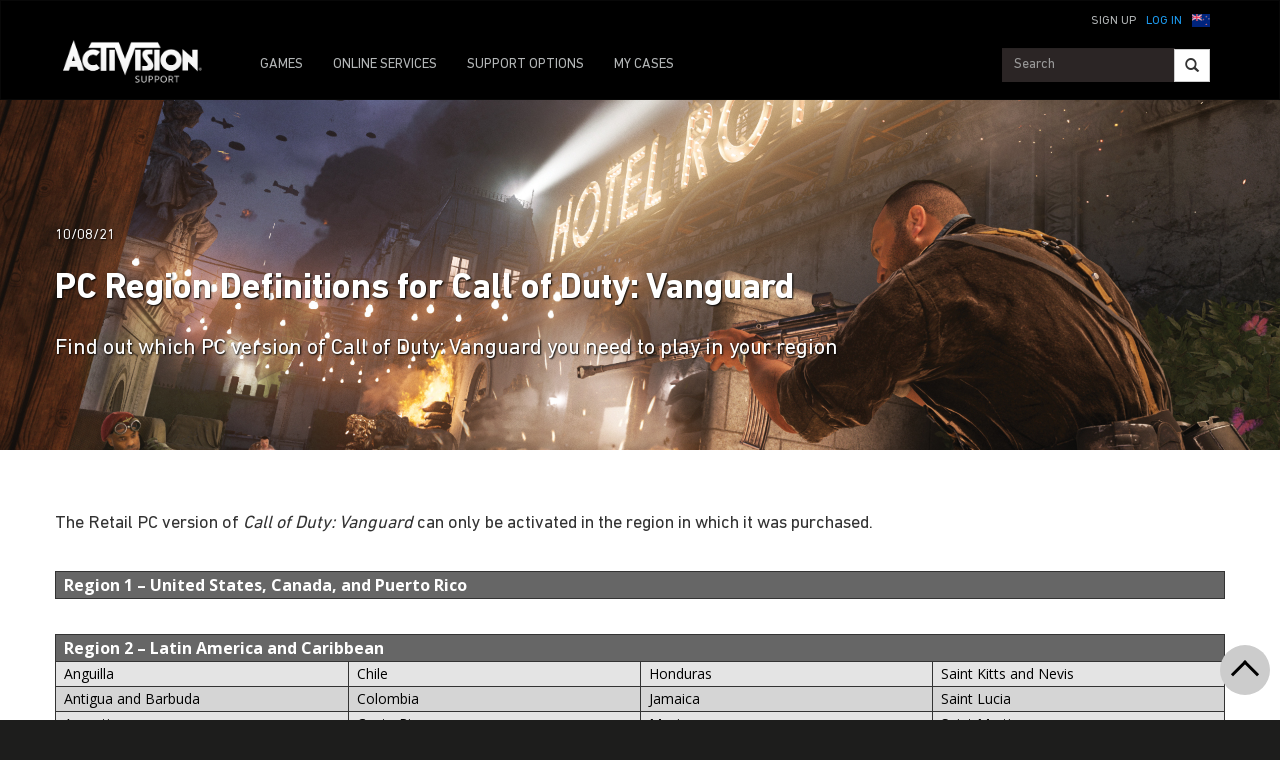

--- FILE ---
content_type: text/html;charset=utf-8
request_url: https://support.activision.com/au/en/vanguard/articles/pc-region-definitions-for-vanguard
body_size: 11381
content:


     

    


<!DOCTYPE HTML>
<html lang="en-AU">

	


    
	

	
	

  <head>

	
	

	<script>

        var curUrl = window.location.href;

		var isDev = window.location.host.includes("dev") || window.location.host.includes("preview") || window.location.host.includes("test");
        var isStage = window.location.host.includes("stage");
        var codDomain = isDev ? 'profile-dev' : isStage ? 'profile-stage' : 'profile';
       // var domain = isDev || isStage || window.location.host.includes("profile") ? "s-dev" : "s";
        var domain = isDev ? 's-dev': isStage ? 's-stage' : "s";
        var siteId, fetchUrl;

        if(curUrl.includes("callofduty.com") > 0) {
            siteId = "cod";
            fetchUrl = "https://" + codDomain + ".callofduty.com";
        }
        else if(curUrl.includes("crashbandicoot.com") > 0) {
			siteId = "crash";
            fetchUrl = "https://" + domain + ".crashbandicoot.com";
        }
        else if(curUrl.includes("tonyhawkthegame.com") > 0) {
            siteId = "th";
            fetchUrl = "https://" + domain + ".tonyhawkthegame.com";
        }
        else if(curUrl.includes("sekirothegame.com") > 0) {
            siteId = "sekiro";
            fetchUrl = "https://" + domain + ".sekirothegame.com";
        }
        else if(curUrl.includes("activision.com") > 0) {
            siteId = "activision";
            fetchUrl = "https://" + domain + ".activision.com";
        }

		var OneTrust = {
				dataSubjectParams: {
					id: "",
					isAnonymous: false,
					token : ""
				}
			};		
			function otGetCookie (cookieName) {
				var i = 0,
					cookies = document.cookie.split(";"),
					length = cookies.length,
					trimRegex = /^\s+|\s+$/g,
					cookiePair;

				for (; i < length; i++) {
					cookiePair = cookies[i].split('=');				
					if (cookiePair[0].replace(trimRegex, '') === cookieName) return unescape(cookiePair[1]);
				}
			}
			var loggedIn = otGetCookie("ACT_SSO_COOKIE") || otGetCookie("s_ACT_SSO_COOKIE") || false;
			if(loggedIn) {

				var xsrfToken = otGetCookie("XSRF-TOKEN");
				var ssoCookieValue = otGetCookie("ACT_SSO_COOKIE");
    			var headers = {
        			'Cookie': "ACT_SSO_COOKIE=" + ssoCookieValue,
					'X-XSRF-TOKEN': xsrfToken
    			}

				fetch(fetchUrl + "/" + siteId + "/regulations/onetrust/auth", {
					method: "POST",
            		credentials: 'include',
            		mode: 'cors',
					headers: headers
				})
				.then((response) => response.json())
				.then((json) => { 
					OneTrust = {
						dataSubjectParams: {
							id: json.userId,
							isAnonymous: false,
							token : json.token
						}
					};
					console.log("OneTrust: ",OneTrust);
				})
        		.catch(error => {
                    // Handle errors
                    console.error('Fetch error:', error); 
                });
			}
			window.addEventListener("OneTrustGroupsUpdated", handleOneTrustGroupsUpdated);
		    function handleOneTrustGroupsUpdated() {
				if(loggedIn) {
        			var xsrfToken = otGetCookie("XSRF-TOKEN");
                    var ssoCookieValue = otGetCookie("ACT_SSO_COOKIE");
                    var headers = {
            			'Cookie': "ACT_SSO_COOKIE=" + ssoCookieValue,
                        'X-XSRF-TOKEN': xsrfToken
                    };
					fetch(fetchUrl + "/" + siteId + "/regulations/onetrust/preferences?activeGroups=" + OnetrustActiveGroups, {
							method: "POST",
							credentials: 'include',
                			mode: 'cors',
							headers: headers
					})
            		.catch(error => {
                        // Handle errors
                        console.error('Fetch error:', error);
                    });

				}
			}

	</script>



    <meta charset="UTF-8"/>

    <meta name="country" content="US"/>

    
    

	
	<script src="https://ajax.googleapis.com/ajax/libs/jquery/3.6.0/jquery.min.js"></script>

	


	
    

         <script>var dataLayer = dataLayer || [],
    	         digitalData = {"page":{"pageInfo":{"charSet":"UTF-8","language":"EN_AU","country":"US","site":"support","pageName":"support:vanguard:articles:pc-region-definitions-for-vanguard","siteSection":"support","siteSubsection":"pc-region-definitions-for-vanguard"},"pageCategory":{"primaryCategory":"support","pageType":"sub category","subCategory1":"vanguard"},"targetEntity":{"locale":"en_au_US","brand":"support","categoryId":"['support', 'support:vanguard', 'support:vanguard:articles:pc-region-definitions-for-vanguard']","pageURL":"https://support.activision.com/content/atvi/support/web/en_au/vanguard/articles/pc-region-definitions-for-vanguard.html","id":"pc-region-definitions-for-vanguard","name":"PC Region Definitions for Call of Duty: Vanguard"}}};
    </script>

    
    

     
     
    <base href="https://support.activision.com"/> 



	
    

	


    
    

     <title>PC Region Definitions for Call of Duty: Vanguard</title>


    
    

    <meta name="template" content="support-main-template"/>
    



    
    

    


	
        
        
            
        
    

    

	<link rel="image_src" href="https://support.activision.com/content/dam/atvi/support/article-assets/hero-banners/vanguard/vg-beta-lucas-hero.jpg"/>

    <meta property="og:title" content="PC Region Definitions for Call of Duty: Vanguard"/>
    <meta property="og:url" content="https://support.activision.com/au/en/vanguard/articles/pc-region-definitions-for-vanguard"/>
	
	<meta property="og:description" content="Find out which PC version of Call of Duty: Vanguard you need to play in your region"/>
	<meta property="og:type" content="website"/>

    <meta property="og:image" content="https://support.activision.com/content/dam/atvi/support/article-assets/hero-banners/vanguard/vg-beta-lucas-hero.jpg"/>
    <meta property="og:image:url" content="https://support.activision.com/content/dam/atvi/support/article-assets/hero-banners/vanguard/vg-beta-lucas-hero.jpg"/>
    <meta property="og:image:secure_url" content="https://support.activision.com/content/dam/atvi/support/article-assets/hero-banners/vanguard/vg-beta-lucas-hero.jpg"/>

    <meta name="twitter:title" content="PC Region Definitions for Call of Duty: Vanguard"/>
    
	<meta name="twitter:description" content="Find out which PC version of Call of Duty: Vanguard you need to play in your region"/>
    <meta name="twitter:image" content="https://support.activision.com/content/dam/atvi/support/article-assets/hero-banners/vanguard/vg-beta-lucas-hero.jpg"/>
    <meta name="twitter:card" content="summary_large_image"/>
	<meta name="twitter:site"/>
    <meta name="twitter:url" content="https://support.activision.com/au/en/vanguard/articles/pc-region-definitions-for-vanguard"/>

    <!-- END SHARE META TAGS -->


    
    
		

	 

   

	
	

	
	

	
    <script type="application/ld+json">
        {
          "@context": "http://schema.org",
          "@type": "VideoGame",
          "author": {
                "@type": "Organization", 
                "name": [""]
          },
          "contentRating": "",
          "datePublished": "",
          "description": "",
          "gamePlatform": [],
          "genre": [],
          "image": "",
          "name": "",
	      "contentLocation": [],
		  "playMode": [],
		  "isAccessibleForFree": "False",
          "inLanguage": [
                {
                    "@type": "Language",
                    "name": "English"
                }
            ],
            "thumbnailUrl": "",
            "publisher": {
                "@type": "Organization",
                "name": "Activision Publishing",
                "sameAs": [
                    "http://www.activision.com",
                    "https://www.youtube.com/user/ActivisionGames",
                    "http://en.wikipedia.org/wiki/Activision"
                ]

            },        
            "applicationCategory": "Game",
            "operatingSystem": [],
            "url": "",
            "isPartOf": {
                "@type":"VideoGameSeries",
                "name":""
            }
        }

    	</script>

    
    <!-- END SCHEMA TAGS -->

    
    
    

	<script> 
        var ATVI = ATVI || {},
			wcmmode;
		if (false) wcmmode = 'edit';
		if (false) wcmmode = 'design';
		if (!false && !false) wcmmode = '';
		ATVI.pageMode = wcmmode;
		ATVI.pageEnv = ('support.activision.com'.indexOf('cmsauthor') > -1) ? 'dev' : 'prod';
		ATVI.pageLocale = 'en-AU';
	</script>



    
    

   

   
    <script>
		(function() {

    		if(window.location.href.includes("callofduty")) {

                var winUrl = window.location.hostname,
                    url = 'https://s.activision.com/resources/common/scripts/sso.bar.js',
                    prev = 'https://s-dev.activision.com/resources/common/scripts/sso.bar.js',
                    stage = '',
                    author = '',
                    scriptTag = document.createElement('script');
                if (winUrl.indexOf('preview.') > -1 || winUrl.indexOf('test.') > -1 && prev) url = prev; //switch between "prev" and "url" for support team.
                if (winUrl.indexOf('stage.') > -1 && stage) url = stage;
                if (winUrl.indexOf('dev.') > -1) url = prev;
                if (winUrl.indexOf('cmsauthor') > -1 && author) url = author;
                scriptTag.setAttribute('src', url);
                scriptTag.id = 'sso-bar-script';
                document.write(scriptTag.outerHTML);

    		}
        })();

        var config = {
			containerId: 'cdo-bar',
    		locale: 'en_AU',
			cms: true,
    		communityId: 'activision',
    		customSupportPath: '' || null
        };

    </script>

    
    	<script>
        	(function() {
                var initSsoLibrary = function() {
                    if (typeof SSO == "object") {
                        window.ssobar = new SSO.Bar(config);
                	} else {
                    	setTimeout(function() {
                        	initSsoLibrary();
                        }, 250);
                    }
                };

        		if(window.location.href.includes("callofduty")) initSsoLibrary();

			})();
      	  </script>
		
   



    
    

    

	

    

	

    

    

    
    
<link rel="stylesheet" href="/apps/atvi/global/clientlibs.3bf3f28740b0f13f93c845b52b11a008.css" type="text/css"><script type="text/javascript" src="/apps/atvi/global/clientlibs.6b71b9cf9cb374ae4ef544d6b1abe428.js"></script>



    

    




	
    
	
	 
	 
	
	 

	

	
        
        

            
            
				<link rel="alternate" hreflang="en-us" href="https://support.activision.com/content/atvi/support/web/en/vanguard/articles/pc-region-definitions-for-vanguard"/>
                <link rel="alternate" hreflang="x-default" href="https://support.activision.com/content/atvi/support/web/en/vanguard/articles/pc-region-definitions-for-vanguard"/>
            
            
            
            
            
            
            
            
            
            
            
            
        
        
    
        
        

            
				<link rel="alternate" hreflang="fi" href="https://support.activision.com/content/atvi/support/web/fi/vanguard/articles/pc-region-definitions-for-vanguard"/>
            
            
            
            
            
            
            
            
            
            
            
            
            
        
        
    
        
        

            
				<link rel="alternate" hreflang="no" href="https://support.activision.com/content/atvi/support/web/no/vanguard/articles/pc-region-definitions-for-vanguard"/>
            
            
            
            
            
            
            
            
            
            
            
            
            
        
        
    
        
        

            
				<link rel="alternate" hreflang="de" href="https://support.activision.com/content/atvi/support/web/de/vanguard/articles/pc-region-definitions-for-vanguard"/>
            
            
            
            
            
            
            
            
            
            
            
            
            
        
        
    
        
        

            
            
            
            
            
            
            
            
            
            
            
            
				<link rel="alternate" hreflang="zh-tw" href="https://support.activision.com/content/atvi/support/web/zh_tw/vanguard/articles/pc-region-definitions-for-vanguard"/>
            
            
        
        
    
        
        

            
            
            
            
            
            
            
            
            
            
            
				<link rel="alternate" hreflang="zh-cn" href="https://support.activision.com/content/atvi/support/web/zh_cn/vanguard/articles/pc-region-definitions-for-vanguard"/>
            
            
            
        
        
    
        
        

            
				<link rel="alternate" hreflang="ko" href="https://support.activision.com/content/atvi/support/web/ko/vanguard/articles/pc-region-definitions-for-vanguard"/>
            
            
            
            
            
            
            
            
            
            
            
            
            
        
        
    
        
        

            
            
            
            
            
            
            
            
            
            
            
            
            
				<link rel="alternate" hreflang="pt-br" href="https://support.activision.com/content/atvi/support/web/pt_br/vanguard/articles/pc-region-definitions-for-vanguard"/>
            
        
        
    
        
        

            
            
            
            
            
				<link rel="alternate" hreflang="en-au" href="https://support.activision.com/content/atvi/support/web/en_au/vanguard/articles/pc-region-definitions-for-vanguard"/>
            
            
            
            
            
            
            
            
            
        
        
    
        
        

            
            
            
				<link rel="alternate" hreflang="en-gb" href="https://support.activision.com/content/atvi/support/web/en_gb/vanguard/articles/pc-region-definitions-for-vanguard"/>
            
            
            
            
            
            
            
            
            
            
            
        
        
    
        
        

            
				<link rel="alternate" hreflang="it" href="https://support.activision.com/content/atvi/support/web/it/vanguard/articles/pc-region-definitions-for-vanguard"/>
            
            
            
            
            
            
            
            
            
            
            
            
            
        
        
    
        
        

            
				<link rel="alternate" hreflang="es" href="https://support.activision.com/content/atvi/support/web/es/vanguard/articles/pc-region-definitions-for-vanguard"/>
            
            
            
            
            
            
            
            
            
            
            
            
            
        
        
    
        
        

            
				<link rel="alternate" hreflang="fr" href="https://support.activision.com/content/atvi/support/web/fr/vanguard/articles/pc-region-definitions-for-vanguard"/>
            
            
            
            
            
            
            
            
            
            
            
            
            
        
        
    
        
        

            
				<link rel="alternate" hreflang="fr_lu" href="https://support.activision.com/content/atvi/support/web/fr_lu/vanguard/articles/pc-region-definitions-for-vanguard"/>
            
            
            
            
            
            
            
            
            
            
            
            
            
        
        
    
        
        

            
				<link rel="alternate" hreflang="fr_be" href="https://support.activision.com/content/atvi/support/web/fr_be/vanguard/articles/pc-region-definitions-for-vanguard"/>
            
            
            
            
            
            
            
            
            
            
            
            
            
        
        
    
        
        

            
				<link rel="alternate" hreflang="ja" href="https://support.activision.com/content/atvi/support/web/ja/vanguard/articles/pc-region-definitions-for-vanguard"/>
            
            
            
            
            
            
            
            
            
            
            
            
            
        
        
    

	
    
    

  


    
    
    
    
    
    <link rel="icon" href="/content/dam/atvi/global/favicon/favicon.ico"/>
	<link rel="icon" type="image/vnd.microsoft.icon" href="/content/dam/atvi/global/favicon/favicon.ico"/>
    <link rel="shortcut icon" type="image/vnd.microsoft.icon" href="/content/dam/atvi/global/favicon/favicon.ico"/>



    <meta http-equiv="X-UA-Compatible" content="IE=100"/>
    <meta http-equiv="content-type" content="text/html; charset=UTF-8"/>
	<link rel="apple-touch-icon" href="https://www.activision.com/content/dam/atvi/global/apple-touch-icon.png"/>
	<meta name="robots" content="max-image-preview:large"/>

    
	
    

    <meta name="viewport" content="width=device-width, initial-scale=1"/>


    
    
        
    

    
    
<link rel="stylesheet" href="/libs/wcm/foundation/components/page/responsive.6b768e2136fcc283bddfd16e964001ab.css" type="text/css">



    

    <!--adobe launch header scripts-->
        

    


        <script type="text/javascript" src="https://assets.adobedtm.com/8ef3b57a0ef6/0dbaa7b4f9dd/launch-ENbd8879fd83d34c7383f927519ed209fc.min.js"></script>


    <!--end adobe launch scripts-->


	
	

	


  </head>


	
    


<body class=" ">


		
		

    



        
        
	


    

        
        <div class="root responsivegrid">


<div class="aem-Grid aem-Grid--12 aem-Grid--default--12 ">
    
    <div class="cs-header aem-GridColumn aem-GridColumn--default--12"><a class="skip-main" href="#main">Skip to main content</a>
<header role="banner" aria-label="Site header with navigation and sign-in options">
    
    
<link rel="stylesheet" href="/apps/atvi/support/components/common/core.8a5ee0920f515387a90922ec482d3078.css" type="text/css">
<link rel="stylesheet" href="/apps/atvi/support/components/common/cs-header/clientlibs.8ac1d9210b101137ea4f728454c9eb9b.css" type="text/css">
<link rel="stylesheet" href="/apps/atvi/support/components/common/atvi-logo-only/clientlibs.22cdd1463a52a7c7ccc492e6d325ff2e.css" type="text/css">
<script src="/apps/atvi/support/components/common/core.2cdb5a5417994a16a8ad5ec950911ae0.js"></script>
<script src="/apps/atvi/support/components/common/cs-header/clientlibs.123f3d327f4d3df2ff76780484165804.js"></script>


 

    
     
     

    
     
    

    

         

      <nav class="navbar navbar-inverse" data-region="en_au">
        <div class="container">
            <div class="row new-sso-nav">
                <div class="col-xs-6"></div>
                <div class="col-xs-12 pull-right cs-sso">
                    <div class="new-sso-region">
	<div id="atvi-locale-selector-780892-1769707717900-1762394033961" class="atvi-component atvi-locale-selector  style-default">
        <a href="#" role="button" title="Choose your region" class="current atvi-instrument atvi-instrument-locale-menu-button en_au AU" aria-expanded="false" aria-controls="locale-menu">
            <div class="flag main-flag"></div>
            <div class="region">Australia</div>
            <div class="message">Choose your region</div>
        </a>
        <div id="locale-menu" class="locale-menu">
        	<ul class="locale-list">

			<li class="locale-entry loc-en US  ">
                <a title="United States" href="/vanguard/articles/pc-region-definitions-for-vanguard" class="locale-link" lang="en">
                    <div class="flag"></div>
                    <div class="region">United States</div>
                </a>
                <hr>
            </li>

			<li class="locale-entry loc-en_gb UK  ">
                <a title="United Kingdom" href="/uk/en/vanguard/articles/pc-region-definitions-for-vanguard" class="locale-link" lang="en_gb">
                    <div class="flag"></div>
                    <div class="region">United Kingdom</div>
                </a>
                <hr>
            </li>

			<li class="locale-entry loc-fr FR  ">
                <a title="France" href="/fr/vanguard/articles/pc-region-definitions-for-vanguard" class="locale-link" lang="fr">
                    <div class="flag"></div>
                    <div class="region">France</div>
                </a>
                <hr>
            </li>

			<li class="locale-entry loc-es ES  ">
                <a title="Espa&ntilde;a" href="/es/vanguard/articles/pc-region-definitions-for-vanguard" class="locale-link" lang="es">
                    <div class="flag"></div>
                    <div class="region">Espa&ntilde;a</div>
                </a>
                <hr>
            </li>

			<li class="locale-entry loc-it IT  ">
                <a title="Italia" href="/it/vanguard/articles/pc-region-definitions-for-vanguard" class="locale-link" lang="it">
                    <div class="flag"></div>
                    <div class="region">Italia</div>
                </a>
                <hr>
            </li>

			<li class="locale-entry loc-de DE  ">
                <a title="Deutschland" href="/de/vanguard/articles/pc-region-definitions-for-vanguard" class="locale-link" lang="de">
                    <div class="flag"></div>
                    <div class="region">Deutschland</div>
                </a>
                <hr>
            </li>

			<li class="locale-entry loc-en_au AU selected ">
                <a title="Australia" href="" class="locale-link" lang="en_au">
                    <div class="flag"></div>
                    <div class="region">Australia</div>
                </a>
                <hr>
            </li>

			<li class="locale-entry loc-pt_br BR  ">
                <a title="Brasil" href="/br/pt/vanguard/articles/pc-region-definitions-for-vanguard" class="locale-link" lang="pt_br">
                    <div class="flag"></div>
                    <div class="region">Brasil</div>
                </a>
                <hr>
            </li>

			<li class="locale-entry loc-no NO  ">
                <a title="Norge" href="/no/vanguard/articles/pc-region-definitions-for-vanguard" class="locale-link" lang="no">
                    <div class="flag"></div>
                    <div class="region">Norge</div>
                </a>
                <hr>
            </li>

			<li class="locale-entry loc-fi FI  ">
                <a title="Suomi" href="/fi/vanguard/articles/pc-region-definitions-for-vanguard" class="locale-link" lang="fi">
                    <div class="flag"></div>
                    <div class="region">Suomi</div>
                </a>
                <hr>
            </li>

			<li class="locale-entry loc-ja JA  ">
                <a title="日本語" href="/ja/vanguard/articles/pc-region-definitions-for-vanguard" class="locale-link" lang="ja">
                    <div class="flag"></div>
                    <div class="region">日本語</div>
                </a>
                <hr>
            </li>

			<li class="locale-entry loc-zh_cn CN  ">
                <a title="简体中文" href="/cn/zh/vanguard/articles/pc-region-definitions-for-vanguard" class="locale-link" lang="zh_cn">
                    <div class="flag"></div>
                    <div class="region">简体中文</div>
                </a>
                <hr>
            </li>

			<li class="locale-entry loc-zh_tw TW  ">
                <a title="繁體中文" href="/tw/zh/vanguard/articles/pc-region-definitions-for-vanguard" class="locale-link" lang="zh_tw">
                    <div class="flag"></div>
                    <div class="region">繁體中文</div>
                </a>
                <hr>
            </li>

			<li class="locale-entry loc-fr_be BE  ">
                <a title="Belgium Français" href="/be/fr/vanguard/articles/pc-region-definitions-for-vanguard" class="locale-link" lang="fr_be">
                    <div class="flag"></div>
                    <div class="region">Belgium Français</div>
                </a>
                <hr>
            </li>

			<li class="locale-entry loc-ko KO  ">
                <a title="한국" href="/ko/vanguard/articles/pc-region-definitions-for-vanguard" class="locale-link" lang="ko">
                    <div class="flag"></div>
                    <div class="region">한국</div>
                </a>
                <hr>
            </li>

			<li class="locale-entry loc-fr_lu LU  ">
                <a title="Luxembourg" href="/lu/fr/vanguard/articles/pc-region-definitions-for-vanguard" class="locale-link" lang="fr_lu">
                    <div class="flag"></div>
                    <div class="region">Luxembourg</div>
                </a>
                <hr>
            </li>

        	</ul>
        	<a title="Close menu" href="#" class="close-button">Close menu</a>
        </div>
	</div>
	<script>
        ATVI.library.withDependency("locale-selector", false, function() {
            var config = {
                locale: "en_au",
                localePathPart: "en_au",
                siteRoot: "/content/atvi/support/web",
                defaultUrls: {},
                localeRoots: {"de":"/de/__STUB","no":"/no/__STUB","fi":"/fi/__STUB","fr_be":"/be/fr/__STUB","ko":"/ko/__STUB","en_au":"/au/en/__STUB","en":"/__STUB","it":"/it/__STUB","pt_br":"/br/pt/__STUB","fr":"/fr/__STUB","es":"/es/__STUB","fr_lu":"/lu/fr/__STUB","en_gb":"/uk/en/__STUB","zh_tw":"/tw/zh/__STUB","ja":"/ja/__STUB","zh_cn":"/cn/zh/__STUB"},
                style: "default"
            };
            ATVI.components.localeSelector.init(jQuery("#atvi-locale-selector-780892-1769707717900-1762394033961"), config);
        });
	</script>
</div>

                    <div class="new-sso-login">
                        <a href="#" class="log-in-link ps-sso-login">Log In</a>
                        <a href="#" rel="external" class="my-acc ps-sso-profile">My Account</a>
                    </div>
                    <div class="new-sso-signUp">
                        <a href="#" rel="external" class="sign-up-link ps-sso-newAcct">Sign Up</a>
                        <a href="#" rel="external" class="log-out-link ps-sso-logout">Log Out</a>
                    </div>
                </div>
            </div>

            <div class="navbar-header">
                <button aria-controls="navbartest" aria-expanded="false" class="navbar-toggle collapsed" data-target="#navbartest" data-toggle="collapse" type="button">
                    <span class="sr-only">Toggle navigation</span>
                    <span class="icon-bar"></span>
                    <span class="icon-bar"></span>
                    <span class="icon-bar"></span>
                </button>
                <a class="navbar-brand" href="/au/en/homepage" aria-label="Go to Activision Support Homepage"><img src="/content/dam/atvi/support/common/header/atvilogo-wht.png" class="desert-high-contrast-img" alt="Activision logo"/></a>
            </div>

            <div class="navbar-collapse collapse" id="navbartest">
                <ul class="nav navbar-nav navbar-left">
                    <li class=" ">
                        <a href="/au/en/games" rel="external" onclick="cmsrEvent('Global Navigation', 'Navigation Selection', 'Games');" class="active">
                            GAMES

                        </a>
                    </li>
                
                    <li class="contact-us ">
                        <a href="/au/en/onlineservices" rel="external" onclick="cmsrEvent('Global Navigation', 'Navigation Selection', 'Online Services');">
                            ONLINE SERVICES

                        </a>
                    </li>
                
                    <li class="contact-us ">
                        <a href="/au/en/options" rel="external" onclick="cmsrEvent('Global Navigation', 'Navigation Selection', 'Contact Us');">
                            SUPPORT OPTIONS

                        </a>
                    </li>
                
                    <li class=" game-support">
                        <a href="https://support.activision.com/api/login?redirectUrl=https://support.activision.com/au/en/my-cases" rel="external" onclick="cmsrEvent('Global Navigation', 'Navigation Selection', 'My Cases');">
                            MY CASES

                        </a>
                    </li>
                </ul>


                <div class="navbar-form navbar-right">
                
                    <div class="input-group-btn" style="width:auto;">
                        <input class="form-control search-global-large ui-autocomplete-input" id="search-global-input-large" placeholder="Search" type="text" autocomplete="off"/>
                        <button class="btn btn-default" aria-label="Search"><i class="glyphicon glyphicon-search"></i></button>
                    </div>
                </div>
            </div>
        </div>
      </nav>
    

    
        

<section class="experience-fragment-container ">
	

	


<div class="aem-Grid aem-Grid--12 aem-Grid--default--12 ">
    
    <div class="responsivegrid aem-GridColumn aem-GridColumn--default--12">


<div class="aem-Grid aem-Grid--12 aem-Grid--default--12 ">
    
    <div class="web-survey-v2 aem-GridColumn aem-GridColumn--default--12">
    
        
            
        
    
        
    
        
    
        
    

</div>

    
</div>
</div>

    
</div>

</section>
    
</header></div>
<div class="experiencefragment aem-GridColumn aem-GridColumn--default--12">

    
    

<section class="experience-fragment-container ">
	

	


<div class="aem-Grid aem-Grid--12 aem-Grid--default--12 ">
    
    <div class="responsivegrid aem-GridColumn aem-GridColumn--default--12">


<div class="aem-Grid aem-Grid--12 aem-Grid--default--12 ">
    
    <div class="vip-module aem-GridColumn aem-GridColumn--default--12">

    
    
<link rel="stylesheet" href="/apps/atvi/support/components/vip/vip-module/clientlibs.63dadad68a4b1ebef17f856082504f33.css" type="text/css">
<script src="/apps/atvi/support/components/vip/vip-module/clientlibs.20ac3861c4d7a28569123df1081f370a.js"></script>




    

    
        
    
        
    
        
    
        
    
        
    
        
    
</div>

    
</div>
</div>

    
</div>

</section>
</div>
<div class="experiencefragment aem-GridColumn aem-GridColumn--default--12">

    
    

<section class="experience-fragment-container ">
	

	


<div class="aem-Grid aem-Grid--12 aem-Grid--default--12 ">
    
    <div class="responsivegrid aem-GridColumn aem-GridColumn--default--12">


<div class="aem-Grid aem-Grid--12 aem-Grid--default--12 ">
    
    <div class="language-unavailable-ko aem-GridColumn aem-GridColumn--default--12">

</div>
<div class="language-unavailable-cn aem-GridColumn aem-GridColumn--default--12">

</div>
<div class="language-unavailable-cn_tw aem-GridColumn aem-GridColumn--default--12">

</div>
<div class="language-unavailable-ja aem-GridColumn aem-GridColumn--default--12">

</div>

    
</div>
</div>

    
</div>

</section>
</div>
<div class="responsivegrid aem-GridColumn aem-GridColumn--default--12">


<div class="aem-Grid aem-Grid--12 aem-Grid--default--12 ">
    
    <div class="atvi-article-post-layout aem-GridColumn aem-GridColumn--default--12"><div id="main" tabindex="-1" role="main">

    
    
<link rel="stylesheet" href="/apps/atvi/support/components/articles/atvi-article-post-layout/clientlibs.2a2648d14b8e9f51e14170f748d35a11.css" type="text/css">
<script src="/apps/atvi/support/components/articles/atvi-article-post-layout/clientlibs.30cda72ced7409e85a24d5ae869da4f0.js"></script>




    


    

    <div class="blog-post-container ">
        
        
            

<section class="experience-fragment-container ">
	

	


<div class="aem-Grid aem-Grid--12 aem-Grid--default--12 ">
    
    <div class="responsivegrid aem-GridColumn aem-GridColumn--default--12">


<div class="aem-Grid aem-Grid--12 aem-Grid--default--12 ">
    
    <div class="article-feedback aem-GridColumn aem-GridColumn--default--12">
    
        
    
        
    
        
    
        
    
        
    
        
    
        
    
        
    
        
    
        
    
        
    
        
    
        
    
        
    
        
    
        
    
        
    
        
    
        
    
        
    
        
    
        
    
        
    
        
    
        
    
        
    
        
    
        
    
        
    
        
    
        
    
        
    
        
    
        
    
        
    
        
    
        
    
        
    
        
    
        
    
        
    
        
    
        
    
        
    
        
    
        
    
        
    
        
    
        
    
        
    
        
    
        
    
        
    
        
    
        
    
        
    
        
    
        
    
        
    
        
    
        
    
        
    
        
    
        
    
        
    
        
    
        
    
        
    
        
    
        
    
        
    
        
    
        
    
        
    
        
    
        
    
        
    
        
    
        
    
        
    
        
    
        
    
        
    
        
    
        
    
        
    
        
    
        
    
        
    
        
    
        
    
        
    
        
    
        
    
        
    
        
    
        
    
        
    
        
    
        
    
        
    
        
    
        
    
        
    
        
    
        
    
        
    
        
    
        
    
        
    
        
    
        
    
        
    
        
        

    

     
    

    <!-- placeholder -->
     

    
        
        <span id="mainProps" data-val="false" data-prof-url="https://support.activision.com/api/profile?accts=false"></span>
        
    
<link rel="stylesheet" href="/apps/atvi/support/components/articles/article-feedback/clientlibs.33ae73382636ba0b7e2da0a5109c1e2a.css" type="text/css">
<script src="/apps/atvi/support/components/articles/article-feedback/clientlibs.99bdd8e48b6d4cb3159000eea1e8e97f.js"></script>




        
        
            <div class="art-fb init-open" id="article-fb">
                <div id="init" class="fb-cta">
                    <h1>ARTICLE HELPFUL?</h1>
                    <a href="javascript:void(0);" class="yes" id="fb-yes">YES</a>
                    <a href="javascript:void(0);" class="no" id="fb-no">NO</a>
                </div>

                <div id="mid-fb" class="mid-xp">
                    <button id="min" class="min" aria-label="Minimize">
                        <hr aria-hidden="true"/>
                    </button>
                    <h1>ARTICLE HELPFUL?</h1>
                    <form action="javascript:void(0);">       
                        <fieldset>
                            <legend>PLEASE SELECT A REASON WHY</legend>
                            

                                

                                
                                    <div>
                                        <label for="r-0">
                                            <input type="radio" id="r-0" name="reason" value="r-0" data-val="Based on the title or description, the article didn&#39;t solve my issue" required/>
                                              Based on the title or description, the article didn&#39;t solve my issue.
                                        </label>
                                    </div>
                                

                                

                            

                                

                                
                                    <div>
                                        <label for="r-1">
                                            <input type="radio" id="r-1" name="reason" value="r-1" data-val="The article uses terms I don’t understand" required/>
                                              The article uses terms I don’t understand.
                                        </label>
                                    </div>
                                

                                

                            

                                

                                
                                    <div>
                                        <label for="r-2">
                                            <input type="radio" id="r-2" name="reason" value="r-2" data-val="The article was too long" required/>
                                              The article was too long.
                                        </label>
                                    </div>
                                

                                

                            

                                

                                

                                
                                    <div class="withText">
                                        <label for="last">
                                            <input type="radio" id="last" name="reason" value="last" data-val="Other" required/>
                                            Other
                                        </label>
                                        <textarea name="comment" id="comment" rows="5" cols="40" disabled maxlength="255"></textarea>
                                        <div>
                                            <span class="char-lim">255 character limit</span>
                                            <span class="chars">
                                                <span id="char-cnt"></span>
                                                <span>&nbsp;/&nbsp;255</span>
                                            </span>
                                        </div>
                                    </div>
                                

                            

                            <input type="submit" value="SEND FEEDBACK" disabled/>
                        
                        </fieldset>
                    </form>
                </div>

                <div id="end" class="off" aria-live="polite" aria-atomic="true" role="status">
                        <h1>THANKS FOR YOUR FEEDBACK</h1>
                </div>
            </div>
        
    
</div>

    
</div>
</div>

    
</div>

</section>
        
        <div class="cmp-gototop sticky" id="go-to-top" role="button" aria-label="Go to top" tabindex="0">
    <div class="cmp-gototop__arrow"></div>
</div>


    
<link rel="stylesheet" href="/apps/atvi/support/components/common/gototop/clientlibs.99fe30491f0a95543d3ae0b0a9238953.css" type="text/css">
<script src="/apps/atvi/support/components/common/gototop/clientlibs.5f5df53236ed6129351a11ecb480ea00.js"></script>



    	<img style="display: none;" src="/content/dam/atvi/support/article-assets/hero-banners/vanguard/vg-beta-lucas-hero.jpg" alt=""/>

            <div class="blog-header">

                    <div class="feature-img ">
                
                        <div class="d-img" style="background-image: url(/content/dam/atvi/support/article-assets/hero-banners/vanguard/vg-beta-lucas-hero.jpg); background-repeat: no-repeat; background-size: cover;"></div>
                        <div class="m-img" style="background-image: url(/content/dam/atvi/support/article-assets/related-topic-banners/vanguard/vg-beta-lucas-htmb.jpg); background-repeat: no-repeat; background-size: cover;"></div>

                        <div class="feature-header">

							<div class="author-meta">
                                
                                <p>
                                    <!-- by <span class="author"></span> on --> 
									<span class="pubdate">10/08/21</span>
                                </p>
                            </div>
                                <div class="feature-header-inner">
                                   <h1>PC Region Definitions for Call of Duty: Vanguard</h1>
                                <h2>Find out which PC version of Call of Duty: Vanguard you need to play in your region</h2>
							</div>
                        </div>
                    </div>
            </div>
     
           <div class="blog-body">
                <div>


<div class="aem-Grid aem-Grid--12 aem-Grid--default--12 ">
    
    <div class="atvi-html aem-GridColumn aem-GridColumn--default--12">

















    

    

    

    <style>
#regions {font-family: "Open Sans"; border-collapse: collapse; width: 100%;}
#regions th {border: 1px solid #333333; padding-top: 2px; padding-right: 0px; padding-bottom: 2px; padding-left: 8px; font-size: 16px; font-weight: bold; text-align: left; background-color: #666666; color: #ffffff;}
#regions td {border: 1px solid #333333; padding-top: 2px; padding-right: 0px; padding-bottom: 2px; padding-left: 8px; font-size: 14px; text-align: left; color: #000;}
#regions tr:nth-child(even){background-color: #e4e4e4;}
#regions tr:nth-child(odd){background-color: #d5d5d5;}
</style>



<p>&nbsp;</p> 

<p>The Retail PC version of <i>Call of Duty: Vanguard</i> can only be activated in the region in which it was purchased.</p> 


<br> 

<!--<h4><a name="R1"></a><strong>Region 1</strong> – United States and Canada</h4>--> 

<table id="regions"> 
<tr> 
<th><a name="R1"></a><strong>Region 1</strong> – United States, Canada, and Puerto Rico</th> 
</tr> 
</table> 


<p>&nbsp;</p> 

<!--<h4><a name="R2"></a><strong>Region 2</strong> – Latin America and Caribbean</h4> 
--> 
<table id="regions"> 
<tr id="regions"> 
<th colspan="4"><a name="R2"></a><strong>Region 2</strong> – Latin America and Caribbean</th> 
</tr> 
<tr> 
<td width="25%">Anguilla</td> 
<td width="25%">Chile</td> 
<td width="25%">Honduras</td> 
<td width="25%">Saint Kitts and Nevis</td> 
</tr> 
<tr> 
<td width="25%">Antigua and Barbuda</td> 
<td width="25%">Colombia</td> 
<td width="25%">Jamaica</td> 
<td width="25%">Saint Lucia</td> 
</tr> 
<tr> 
<td width="25%">Argentina</td> 
<td width="25%">Costa Rica</td> 
<td width="25%">Mexico</td> 
<td width="25%">Saint Martin</td> 
</tr> 
<tr> 
<td width="25%">Aruba</td> 
<td width="25%">Dominica</td> 
<td width="25%">Montserrat</td> 
<td width="25%">Saint Vincent &amp; The Grenadines</td> 
</tr> 
<tr> 
<td width="25%">Bahamas</td> 
<td width="25%">Dominican Republic</td> 
<td width="25%">Netherlands Antilles</td> 
<td width="25%">Suriname</td> 
</tr> 
<tr> 
<td width="25%">Barbados</td> 
<td width="25%">Ecuador</td> 
<td width="25%">Nicaragua</td> 
<td width="25%">Trinidad and Tobago</td> 
</tr> 
<tr> 
<td width="25%">Belize</td> 
<td width="25%">El Salvador</td> 
<td width="25%">Panama</td> 
<td width="25%">Turks and Caicos Islands</td> 
</tr> 
<tr> 
<td width="25%">Bermuda</td> 
<td width="25%">Grenada</td> 
<td width="25%">Paraguay</td> 
<td width="25%">Uruguay</td> 
</tr> 
<tr> 
<td width="25%">Bolivia</td> 
<td width="25%">Guatemala</td> 
<td width="25%">Peru</td> 
<td width="25%">Venezuela</td> 
</tr> 
<tr> 
<td width="25%">Brazil*</td> 
<td width="25%">Guyana</td> 
<td width="25%">Puerto Rico</td> 
<td width="25%">Virgin Islands (British)</td> 
</tr> 
<tr> 
<td width="25%">Cayman Islands</td> 
<td width="25%">Haiti</td> 
<td width="25%">Saint Barthélemy</td> 
<td width="25%">Virgin Islands (U.S.)</td> 
</tr> 
</table>
<br>
<p><i>*Some purchases in Brazil may only be activated in Brazil and will not work in any other Latin America and Caribbean countries.</i></p>


<p>&nbsp;</p> 
<!--<h4><a name="R3"></a><strong>Region 3</strong> – European Economic Area and other European countries</h4> 
--> 
<table id="regions"> 
<tr> 
<th colspan="4"><a name="R3"></a><strong>Region 3</strong> – European Economic Area (EEA) and other European countries</th> 
</tr> 
<tr> 
<td width="25%">Aland Islands</td> 
<td width="25%">Finland</td> 
<td width="25%">Italy</td> 
<td width="25%">Poland</td> 
</tr> 
<tr> 
<td width="25%">Albania</td> 
<td width="25%">France</td> 
<td width="25%">Jersey</td> 
<td width="25%">Portugal</td> 
</tr> 
<tr> 
<td width="25%">Andorra</td> 
<td width="25%">French Guiana</td> 
<td width="25%">Latvia</td> 
<td width="25%">Reunion</td> 
</tr> 
<tr> 
<td width="25%">Austria</td> 
<td width="25%">French Polynesia</td> 
<td width="25%">Liechtenstein</td> 
<td width="25%">Romania</td> 
</tr> 
<tr> 
<td width="25%">Belgium</td> 
<td width="25%">Germany</td> 
<td width="25%">Lithuania</td> 
<td width="25%">San Marino</td> 
</tr> 
<tr> 
<td width="25%">Bosnia and Herzegovina</td> 
<td width="25%">Gibraltar</td> 
<td width="25%">Luxembourg</td> 
<td width="25%">Serbia</td> 
</tr> 
<tr> 
<td width="25%">Bulgaria</td> 
<td width="25%">Greece</td> 
<td width="25%">Macedonia</td> 
<td width="25%">Slovakia</td> 
</tr> 
<tr> 
<td width="25%">Croatia</td> 
<td width="25%">Greenland</td> 
<td width="25%">Malta</td> 
<td width="25%">Slovenia</td> 
</tr> 
<tr> 
<td width="25%">Cyprus</td> 
<td width="25%">Guadeloupe</td> 
<td width="25%">Martinique</td> 
<td width="25%">Spain</td> 
</tr> 
<tr> 
<td width="25%">Czech Republic</td> 
<td width="25%">Guernsey</td> 
<td width="25%">Monaco</td> 
<td width="25%">Sweden</td> 
</tr> 
<tr> 
<td width="25%">Denmark</td> 
<td width="25%">Hungary</td> 
<td width="25%">Montenegro</td> 
<td width="25%">Switzerland</td> 
</tr> 
<tr> 
<td width="25%">Estonia</td> 
<td width="25%">Iceland</td> 
<td width="25%">Netherlands</td> 
<td width="25%">United Kingdom</td> 
</tr> 
<tr> 
<td width="25%">Falkland Islands (Islas Malvinas)</td> 
<td width="25%">Ireland</td> 
<td width="25%">New Caledonia</td> 
<td width="25%">Vatican City</td> 
</tr> 
<tr> 
<td width="25%">Faroe Islands</td> 
<td width="25%">Isle of Man</td> 
<td width="25%">Norway</td> 
<td width="25%">&nbsp;</td> 
</tr> 
</table> 

<p>&nbsp;</p> 
<!--<h4><a name="R4"></a><strong>Region 4</strong> – Russia and Commonwealth of Independent States</h4> 
--> 
<table id="regions"> 
<tr> 
<th colspan="4"><a name="R4"></a><strong>Region 4</strong> – Russia and Commonwealth of Independent States (CIS)</th> 
</tr> 
<tr> 
<td width="25%">Armenia</td> 
<td width="25%">Kazakhstan</td> 
<td width="25%">Mongolia</td> 
<td width="25%">Turkmenistan</td> 
</tr> 
<tr> 
<td width="25%">Azerbaijan</td> 
<td width="25%">Kyrgyzstan</td> 
<td width="25%">Russia</td> 
<td width="25%">Ukraine</td> 
</tr> 
<tr> 
<td width="25%">Belarus</td> 
<td width="25%">Moldova</td> 
<td width="25%">Tajikistan</td> 
<td width="25%">Uzbekistan</td> 
</tr> 
<tr> 
<td width="25%">Georgia</td> 
<td width="25%">&nbsp;</td> 
<td width="25%">&nbsp;</td> 
<td width="25%">&nbsp;</td> 
</tr> 
</table> 

<p>&nbsp;</p> 
<!--<h4><a name="R5"></a><strong>Region 5</strong> – Middle East</h4> 
--> 
<table id="regions"> 
<tr> 
<th colspan="4"><a name="R5"></a><strong>Region 5</strong> – Middle East and Africa</th> 
</tr> 
<tr> 
<td width="25%">Afghanistan</td> 
<td width="25%">Egypt</td> 
<td width="25%">Malawi</td> 
<td width="25%">Senegal</td> 
</tr> 
<tr> 
<td width="25%">Algeria</td> 
<td width="25%">Equatorial Guinea</td> 
<td width="25%">Mali</td> 
<td width="25%">Seychelles</td> 
</tr> 
<tr> 
<td width="25%">Angola</td> 
<td width="25%">Ethiopia</td> 
<td width="25%">Mauritania</td> 
<td width="25%">Sierra Leone</td> 
</tr> 
<tr> 
<td width="25%">Bahrain</td> 
<td width="25%">Gabon</td> 
<td width="25%">Mauritius</td> 
<td width="25%">Somalia</td> 
</tr> 
<tr> 
<td width="25%">Benin</td> 
<td width="25%">Gambia</td> 
<td width="25%">Mayotte</td> 
<td width="25%">South Africa</td> 
</tr> 
<tr> 
<td width="25%">Botswana</td> 
<td width="25%">Ghana</td> 
<td width="25%">Morocco</td> 
<td width="25%">Swaziland</td> 
</tr> 
<tr> 
<td width="25%">Burkina Faso</td> 
<td width="25%">Guinea</td> 
<td width="25%">Mozambique</td> 
<td width="25%">Tanzania</td> 
</tr> 
<tr> 
<td width="25%">Cameroon</td> 
<td width="25%">Iraq</td> 
<td width="25%">Namibia</td> 
<td width="25%">Togo</td> 
</tr> 
<tr> 
<td width="25%">Cape Verde</td> 
<td width="25%">Israel</td> 
<td width="25%">Niger</td> 
<td width="25%">Tunisia</td> 
</tr> 
<tr> 
<td width="25%">Central African Republic</td> 
<td width="25%">Jordan</td> 
<td width="25%">Nigeria</td> 
<td width="25%">Turkey</td> 
</tr> 
<tr> 
<td width="25%">Comoros</td> 
<td width="25%">Kenya</td> 
<td width="25%">Oman</td> 
<td width="25%">Uganda</td> 
</tr> 
<tr> 
<td width="25%">Congo, The DRC</td> 
<td width="25%">Kuwait</td> 
<td width="25%">Palestine</td> 
<td width="25%">United Arab Emirates</td> 
</tr> 
<tr> 
<td width="25%">Congo Brazzaville</td> 
<td width="25%">Lebanon</td> 
<td width="25%">Qatar</td> 
<td width="25%">Yemen</td> 
</tr> 
<tr> 
<td width="25%">Congo Kinshasa</td> 
<td width="25%">Lesotho</td> 
<td width="25%">Rwanda</td> 
<td width="25%">Zambia</td> 
</tr> 
<tr> 
<td width="25%">Cote D'Ivoire</td> 
<td width="25%">Liberia</td> 
<td width="25%">Sao Tome and Principe</td> 
<td width="25%">Zimbabwe</td> 
</tr> 
<tr> 
<td width="25%">Djibouti</td> 
<td width="25%">Madagascar</td> 
<td width="25%">Saudi Arabia</td> 
<td width="25%">&nbsp;</td> 
</tr> 
</table> 

<p>&nbsp;</p> 
<!--<h4><a name="R7"></a><strong>Region 7</strong> – Australia, New Zealand and other Asia/Pacific countries (excluding Japan)</h4> 
--> 
<table id="regions"> 
<tr> 
<th colspan="4"><a name="R7"></a><strong>Region 6</strong> – Asia and Oceania (excluding China)</th> 
</tr> 
<tr> 
<td width="25%">American Samoa</td> 
<td width="25%">Hong Kong</td> 
<td width="25%">Marshall Islands</td> 
<td width="25%">Samoa</td> 
</tr> 
<tr> 
<td width="25%">Australia</td> 
<td width="25%">India</td> 
<td width="25%">Micronesia, Federated States of </td> 
<td width="25%">Singapore</td> 
</tr> 
<tr> 
<td width="25%">Bangladesh</td> 
<td width="25%">Indonesia</td> 
<td width="25%">Nepal</td> 
<td width="25%">Solomon Islands</td> 
</tr> 
<tr> 
<td width="25%">Bhutan</td> 
<td width="25%">Japan</td> 
<td width="25%">New Zealand</td> 
<td width="25%">Sri Lanka</td> 
</tr> 
<tr> 
<td width="25%">Brunei Darussalam</td> 
<td width="25%">Korea, Republic of (South)</td> 
<td width="25%">Northern Mariana Islands </td> 
<td width="25%">Thailand</td> 
</tr> 
<tr> 
<td width="25%">Cambodia</td> 
<td width="25%">Laos</td> 
<td width="25%">Pakistan</td> 
<td width="25%">Taiwan</td> 
</tr> 
<tr> 
<td width="25%">Cook Islands</td> 
<td width="25%">Macau</td> 
<td width="25%">Palau</td> 
<td width="25%">Vanuatu</td> 
</tr> 
<tr> 
<td width="25%">Fiji</td> 
<td width="25%">Malaysia</td> 
<td width="25%">Papua New Guinea</td> 
<td width="25%">Vietnam</td> 
</tr> 
<tr> 
<td width="25%">Guam</td> 
<td width="25%">Maldives</td> 
<td width="25%">Philippines</td> 
<td width="25%">&nbsp;</td> 
</tr> 
</table> 




<p>&nbsp;</p> 


<!--<h4><a name="UR"></a><strong>Unsupported Regions</strong></h4> 
--> 

<table id="regions"> 
<tr> 
<th colspan="4"><a name="UR"></a><strong>Unsupported Regions</strong></th> 
</tr> 
<tr> 
<td width="25%">China</td> 
<td width="25%">Iran</td> 
<td width="25%">Myanmar (Burma)</td> 
<td width="25%">Sudan</td>
</tr> 
<tr> 
<td width="25%">Cuba</td> 
<td width="25%">Libya</td> 
<td width="25%">North Korea</td> 
<td width="25%">Syria</td>
</tr> 
</table> 
<p>&nbsp;</p>

</div>

    
</div>
</div>
           </div>

    </div>
</div></div>

    
</div>
</div>
<div class="cs-footer aem-GridColumn aem-GridColumn--default--12">
    
<link rel="stylesheet" href="/apps/atvi/support/components/common/cs-footer/clientlibs.213e2c4f65019da55a5152036d604e3c.css" type="text/css">
<script src="/apps/atvi/support/components/common/cs-footer/clientlibs.197e8628c062328f0c88c59b785face8.js"></script>




 
 


 


 

    
    <footer data-choices='YOUR PRIVACY CHOICES'>
            <div class="container-fluid support-footer">
                <div class="container">
                    <div class="row">
                        <div class="col-xs-12 col-sm-3 col-md-2 footer-left">
                            <h4>ACTIVISION.COM</h4>

                            <ul>
                                <li>
                                    <a href="http://www.activisionblizzard.com/about-us" rel="external">
                                        ABOUT US
                                    </a>
                                </li>
                            
                                <li>
                                    <a href="http://www.activision.com/careers" rel="external">
                                        CAREERS
                                    </a>
                                </li>
                            
                                <li>
                                    <a href="https://press.activision.com/" rel="external">
                                        PRESS CENTER
                                    </a>
                                </li>
                            
                                <li>
                                    <a href="https://www.activision.com/au/en/company/ratings-resources" rel="external">
                                        RATINGS &amp; RESOURCES
                                    </a>
                                </li>
                            
                                <li>
                                    <a href="http://investor.activision.com/" rel="external">
                                        INVESTOR RELATIONS
                                    </a>
                                </li>
                            
                                <li>
                                    <a href="https://investor.activision.com/press-releases" rel="external">
                                        NEWS
                                    </a>
                                </li>
                            </ul>
                        </div>

                        <div class="col-xs-12 col-sm-3 col-md-2 footer-left">
                            <h4>SUPPORT</h4>

                            <ul>
                                <li>
                                    <a href="/au/en/games" rel="external">
                                        GAMES
                                    </a>
                                </li>
                            
                                <li>
                                    <a href="/au/en/options" rel="external">
                                        SUPPORT OPTIONS
                                    </a>
                                </li>
                            
                                <li>
                                    <a href="/au/en/manuals" rel="external">
                                        GAME MANUALS
                                    </a>
                                </li>
                            
                                <li>
                                    <a href="/au/en/license" rel="external">
                                        SOFTWARE LICENSE AGREEMENTS
                                    </a>
                                </li>
                            
                                <li>
                                    <a href="https://twitter.com/ATVIAssist" rel="external">
                                        TWITTER
                                    </a>
                                </li>
                            </ul>
                        </div>
                        <div class="col-xs-12 col-sm-3 col-md-2 footer-left">
                            <h4>PRIVACY</h4>
                            <ul>
                                <li>
                                    <a href="https://www.activision.com/au/en/legal" rel="external">
                                        LEGAL
                                    </a>
                                </li>
                                                                
                            
                                <li>
                                    <a href="https://www.activision.com/au/en/legal/terms-of-use" rel="external">
                                        TERMS OF USE
                                    </a>
                                </li>
                                                                
                            
                                <li>
                                    <a href="https://www.activision.com/au/en/legal/privacy-policy" rel="external">
                                        PRIVACY POLICY
                                    </a>
                                </li>
                                                                
                            
                                <li>
                                    <a href="https://www.activision.com/au/en/legal/cookie-policy" rel="external">
                                        COOKIE POLICY
                                    </a>
                                </li>
                                                                
                            
                                <li>
                                    <a href="http://esrb.org/" rel="external">
                                        ESRB.ORG
                                    </a>
                                </li>
                                                                
                            </ul>
                        </div>

                        <div class="hidden-xs col-xs-6 col-sm-3 col-md-3 footer-right legal-notification pull-left">
                            <a href="http://www.esrb.org">
                                <img alt="ESRB Rating" src="/content/dam/atvi/support/common/footer/esrb-rating.png"/>
                            </a>
                            <a href="http://usk.de">
                                <img alt="USK 18" src="/content/dam/atvi/support/common/footer/usk-18.png"/>
                            </a>
                            <a href="http://www.pegi.info/">
                                <img alt="PEGI Online" src="/content/dam/atvi/support/common/footer/pegionline.png"/>
                            </a>
                            <a href="http://www.pegi.info/">
                                <img alt="PEGI 18" src="/content/dam/atvi/support/common/footer/pegi-18.png"/>
                            </a>
                            <a href="http://www.esrb.org/confirm/activision-confirmation.jsp">
                                <img alt="ESRB Privacy" src="/content/dam/atvi/support/common/footer/esrb-privacy.gif"/>
                            </a>
                        </div>
                        <div class="hidden-xs col-xs-12 col-md-3 footer-right notify-cookie">
                           
                                <h4><span>FOLLOW ACTIVISION SUPPORT</span></h4>
                                <ul>
                                    <li><a href="https://www.facebook.com/Activision/" class="fb desert-high-contrast-img" aria-label="Visit Activision on Facebook">
                                    </a></li>
                                    <li><a href="https://www.twitter.com/atviassist" class="twitter desert-high-contrast-img" aria-label="Visit Activision Assist on Twitter">
                                    </a></li>
                                </ul>
                            
                            <a href="/" aria-label="Go to Activision Support Homepage">
                                <img src="/content/dam/atvi/support/common/footer/atvilogo-wht-footer.png" width="200" alt="Activision logo" class="desert-high-contrast-img"/>
                            </a>
                            
                            <p>Copyright 2026 Activision Publishing, Inc.</p>
                        </div>
                    </div>
                    <div class="container">
                        <div class="row visible-xs certs-container">
                            <div class="col-xs-12 footer-right legal-notification">
                                 <a href="http://www.esrb.org">
                                    <img alt="ESRB Rating" src="/content/dam/atvi/support/common/footer/esrb-rating.png"/>
                                </a>
                                <a href="http://usk.de">
                                    <img alt="USK 18" src="/content/dam/atvi/support/common/footer/usk-18.png"/>
                                </a>
                                <a href="http://www.pegi.info/">
                                    <img alt="PEGI Online" src="/content/dam/atvi/support/common/footer/pegionline.png"/>
                                </a>
                                <a href="http://www.pegi.info/">
                                    <img alt="PEGI 18" src="/content/dam/atvi/support/common/footer/pegi-18.png"/>
                                </a>
                                <a href="http://www.esrb.org/confirm/activision-confirmation.aspx">
                                    <img alt="ESRB Privacy" src="/content/dam/atvi/support/common/footer/esrb-privacy.gif"/>
                                </a>
                            </div>

                            <div class=" col-xs-12 footer-right notify-cookie">
                                    
                                    <h2><span>FOLLOW ACTIVISION SUPPORT</span></h2>
                                    <ul>
                                        <li><a href="https://www.facebook.com/Activision/" class="fb desert-high-contrast-img" aria-label="Visit Activision on Facebook">
                                        </a></li>
                                        <li><a href="https://www.twitter.com/atviassist" class="twitter desert-high-contrast-img" aria-label="Visit Activision Assist on Twitter">
                                        </a></li>
                                    </ul>
                                
                                <a href="/" id="footer_logo_header" aria-label="Go to Activision Support Homepage">
                                    <img src="/content/dam/atvi/support/common/footer/atvilogo-wht-footer.png" width="200" class="desert-high-contrast-img" alt="Activision logo"/>
                                </a>
                                <p>Copyright 2026 Activision Publishing, Inc.</p>
                            </div>
                        </div>
                    </div>
                </div>
            </div>
    </footer>

<script type="text/javascript">
	if ((document.referrer.indexOf("search?q=") != -1 ||
		document.referrer.indexOf("search.html?q=") != -1) &&
        !document.location.pathname.includes('search') ){
        var pageTitle = "";
        if (pageTitle != '') {
            digitalData.page.searchInfo = {
                "searchResultClicked": ""
            };
        } else {
            digitalData.page.searchInfo = {
                "searchResultClicked": "PC Region Definitions for Call of Duty: Vanguard"
            };
        }
	}
</script></div>

    
</div>
</div>

    

        
        

	

	
	

	
	

	
	

	
	

    
    
    

    

    
    

    
    

    
    

        




		
		

        <script type="text/javascript">
            if (typeof _satellite !== 'undefined') {
       			 _satellite.pageBottom(); // Execute if _satellite exists
      		}
    	</script>

    <script type="text/javascript"  src="/c6YBxWeMe/EI6/P8XpPw/Ew3XL0kLXQp0mk/SwNsVyoB/GwA_M/i9raFMB"></script></body>


</html>

--- FILE ---
content_type: text/html;charset=utf-8
request_url: https://support.activision.com/au/en/vanguard/articles/pc-region-definitions-for-vanguard
body_size: 11618
content:


     

    


<!DOCTYPE HTML>
<html lang="en-AU">

	


    
	

	
	

  <head>

	
	

	<script>

        var curUrl = window.location.href;

		var isDev = window.location.host.includes("dev") || window.location.host.includes("preview") || window.location.host.includes("test");
        var isStage = window.location.host.includes("stage");
        var codDomain = isDev ? 'profile-dev' : isStage ? 'profile-stage' : 'profile';
       // var domain = isDev || isStage || window.location.host.includes("profile") ? "s-dev" : "s";
        var domain = isDev ? 's-dev': isStage ? 's-stage' : "s";
        var siteId, fetchUrl;

        if(curUrl.includes("callofduty.com") > 0) {
            siteId = "cod";
            fetchUrl = "https://" + codDomain + ".callofduty.com";
        }
        else if(curUrl.includes("crashbandicoot.com") > 0) {
			siteId = "crash";
            fetchUrl = "https://" + domain + ".crashbandicoot.com";
        }
        else if(curUrl.includes("tonyhawkthegame.com") > 0) {
            siteId = "th";
            fetchUrl = "https://" + domain + ".tonyhawkthegame.com";
        }
        else if(curUrl.includes("sekirothegame.com") > 0) {
            siteId = "sekiro";
            fetchUrl = "https://" + domain + ".sekirothegame.com";
        }
        else if(curUrl.includes("activision.com") > 0) {
            siteId = "activision";
            fetchUrl = "https://" + domain + ".activision.com";
        }

		var OneTrust = {
				dataSubjectParams: {
					id: "",
					isAnonymous: false,
					token : ""
				}
			};		
			function otGetCookie (cookieName) {
				var i = 0,
					cookies = document.cookie.split(";"),
					length = cookies.length,
					trimRegex = /^\s+|\s+$/g,
					cookiePair;

				for (; i < length; i++) {
					cookiePair = cookies[i].split('=');				
					if (cookiePair[0].replace(trimRegex, '') === cookieName) return unescape(cookiePair[1]);
				}
			}
			var loggedIn = otGetCookie("ACT_SSO_COOKIE") || otGetCookie("s_ACT_SSO_COOKIE") || false;
			if(loggedIn) {

				var xsrfToken = otGetCookie("XSRF-TOKEN");
				var ssoCookieValue = otGetCookie("ACT_SSO_COOKIE");
    			var headers = {
        			'Cookie': "ACT_SSO_COOKIE=" + ssoCookieValue,
					'X-XSRF-TOKEN': xsrfToken
    			}

				fetch(fetchUrl + "/" + siteId + "/regulations/onetrust/auth", {
					method: "POST",
            		credentials: 'include',
            		mode: 'cors',
					headers: headers
				})
				.then((response) => response.json())
				.then((json) => { 
					OneTrust = {
						dataSubjectParams: {
							id: json.userId,
							isAnonymous: false,
							token : json.token
						}
					};
					console.log("OneTrust: ",OneTrust);
				})
        		.catch(error => {
                    // Handle errors
                    console.error('Fetch error:', error); 
                });
			}
			window.addEventListener("OneTrustGroupsUpdated", handleOneTrustGroupsUpdated);
		    function handleOneTrustGroupsUpdated() {
				if(loggedIn) {
        			var xsrfToken = otGetCookie("XSRF-TOKEN");
                    var ssoCookieValue = otGetCookie("ACT_SSO_COOKIE");
                    var headers = {
            			'Cookie': "ACT_SSO_COOKIE=" + ssoCookieValue,
                        'X-XSRF-TOKEN': xsrfToken
                    };
					fetch(fetchUrl + "/" + siteId + "/regulations/onetrust/preferences?activeGroups=" + OnetrustActiveGroups, {
							method: "POST",
							credentials: 'include',
                			mode: 'cors',
							headers: headers
					})
            		.catch(error => {
                        // Handle errors
                        console.error('Fetch error:', error);
                    });

				}
			}

	</script>



    <meta charset="UTF-8"/>

    <meta name="country" content="US"/>

    
    

	
	<script src="https://ajax.googleapis.com/ajax/libs/jquery/3.6.0/jquery.min.js"></script>

	


	
    

         <script>var dataLayer = dataLayer || [],
    	         digitalData = {"page":{"pageInfo":{"charSet":"UTF-8","language":"EN_AU","country":"US","site":"support","pageName":"support:vanguard:articles:pc-region-definitions-for-vanguard","siteSection":"support","siteSubsection":"pc-region-definitions-for-vanguard"},"pageCategory":{"primaryCategory":"support","pageType":"sub category","subCategory1":"vanguard"},"targetEntity":{"locale":"en_au_US","brand":"support","categoryId":"['support', 'support:vanguard', 'support:vanguard:articles:pc-region-definitions-for-vanguard']","pageURL":"https://support.activision.com/content/atvi/support/web/en_au/vanguard/articles/pc-region-definitions-for-vanguard.html","id":"pc-region-definitions-for-vanguard","name":"PC Region Definitions for Call of Duty: Vanguard"}}};
    </script>

    
    

     
     
    <base href="https://support.activision.com"/> 



	
    

	


    
    

     <title>PC Region Definitions for Call of Duty: Vanguard</title>


    
    

    <meta name="template" content="support-main-template"/>
    



    
    

    


	
        
        
            
        
    

    

	<link rel="image_src" href="https://support.activision.com/content/dam/atvi/support/article-assets/hero-banners/vanguard/vg-beta-lucas-hero.jpg"/>

    <meta property="og:title" content="PC Region Definitions for Call of Duty: Vanguard"/>
    <meta property="og:url" content="https://support.activision.com/au/en/vanguard/articles/pc-region-definitions-for-vanguard"/>
	
	<meta property="og:description" content="Find out which PC version of Call of Duty: Vanguard you need to play in your region"/>
	<meta property="og:type" content="website"/>

    <meta property="og:image" content="https://support.activision.com/content/dam/atvi/support/article-assets/hero-banners/vanguard/vg-beta-lucas-hero.jpg"/>
    <meta property="og:image:url" content="https://support.activision.com/content/dam/atvi/support/article-assets/hero-banners/vanguard/vg-beta-lucas-hero.jpg"/>
    <meta property="og:image:secure_url" content="https://support.activision.com/content/dam/atvi/support/article-assets/hero-banners/vanguard/vg-beta-lucas-hero.jpg"/>

    <meta name="twitter:title" content="PC Region Definitions for Call of Duty: Vanguard"/>
    
	<meta name="twitter:description" content="Find out which PC version of Call of Duty: Vanguard you need to play in your region"/>
    <meta name="twitter:image" content="https://support.activision.com/content/dam/atvi/support/article-assets/hero-banners/vanguard/vg-beta-lucas-hero.jpg"/>
    <meta name="twitter:card" content="summary_large_image"/>
	<meta name="twitter:site"/>
    <meta name="twitter:url" content="https://support.activision.com/au/en/vanguard/articles/pc-region-definitions-for-vanguard"/>

    <!-- END SHARE META TAGS -->


    
    
		

	 

   

	
	

	
	

	
    <script type="application/ld+json">
        {
          "@context": "http://schema.org",
          "@type": "VideoGame",
          "author": {
                "@type": "Organization", 
                "name": [""]
          },
          "contentRating": "",
          "datePublished": "",
          "description": "",
          "gamePlatform": [],
          "genre": [],
          "image": "",
          "name": "",
	      "contentLocation": [],
		  "playMode": [],
		  "isAccessibleForFree": "False",
          "inLanguage": [
                {
                    "@type": "Language",
                    "name": "English"
                }
            ],
            "thumbnailUrl": "",
            "publisher": {
                "@type": "Organization",
                "name": "Activision Publishing",
                "sameAs": [
                    "http://www.activision.com",
                    "https://www.youtube.com/user/ActivisionGames",
                    "http://en.wikipedia.org/wiki/Activision"
                ]

            },        
            "applicationCategory": "Game",
            "operatingSystem": [],
            "url": "",
            "isPartOf": {
                "@type":"VideoGameSeries",
                "name":""
            }
        }

    	</script>

    
    <!-- END SCHEMA TAGS -->

    
    
    

	<script> 
        var ATVI = ATVI || {},
			wcmmode;
		if (false) wcmmode = 'edit';
		if (false) wcmmode = 'design';
		if (!false && !false) wcmmode = '';
		ATVI.pageMode = wcmmode;
		ATVI.pageEnv = ('support.activision.com'.indexOf('cmsauthor') > -1) ? 'dev' : 'prod';
		ATVI.pageLocale = 'en-AU';
	</script>



    
    

   

   
    <script>
		(function() {

    		if(window.location.href.includes("callofduty")) {

                var winUrl = window.location.hostname,
                    url = 'https://s.activision.com/resources/common/scripts/sso.bar.js',
                    prev = 'https://s-dev.activision.com/resources/common/scripts/sso.bar.js',
                    stage = '',
                    author = '',
                    scriptTag = document.createElement('script');
                if (winUrl.indexOf('preview.') > -1 || winUrl.indexOf('test.') > -1 && prev) url = prev; //switch between "prev" and "url" for support team.
                if (winUrl.indexOf('stage.') > -1 && stage) url = stage;
                if (winUrl.indexOf('dev.') > -1) url = prev;
                if (winUrl.indexOf('cmsauthor') > -1 && author) url = author;
                scriptTag.setAttribute('src', url);
                scriptTag.id = 'sso-bar-script';
                document.write(scriptTag.outerHTML);

    		}
        })();

        var config = {
			containerId: 'cdo-bar',
    		locale: 'en_AU',
			cms: true,
    		communityId: 'activision',
    		customSupportPath: '' || null
        };

    </script>

    
    	<script>
        	(function() {
                var initSsoLibrary = function() {
                    if (typeof SSO == "object") {
                        window.ssobar = new SSO.Bar(config);
                	} else {
                    	setTimeout(function() {
                        	initSsoLibrary();
                        }, 250);
                    }
                };

        		if(window.location.href.includes("callofduty")) initSsoLibrary();

			})();
      	  </script>
		
   



    
    

    

	

    

	

    

    

    
    
<link rel="stylesheet" href="/apps/atvi/global/clientlibs.3bf3f28740b0f13f93c845b52b11a008.css" type="text/css"><script type="text/javascript" src="/apps/atvi/global/clientlibs.6b71b9cf9cb374ae4ef544d6b1abe428.js"></script>



    

    




	
    
	
	 
	 
	
	 

	

	
        
        

            
            
				<link rel="alternate" hreflang="en-us" href="https://support.activision.com/content/atvi/support/web/en/vanguard/articles/pc-region-definitions-for-vanguard"/>
                <link rel="alternate" hreflang="x-default" href="https://support.activision.com/content/atvi/support/web/en/vanguard/articles/pc-region-definitions-for-vanguard"/>
            
            
            
            
            
            
            
            
            
            
            
            
        
        
    
        
        

            
				<link rel="alternate" hreflang="fi" href="https://support.activision.com/content/atvi/support/web/fi/vanguard/articles/pc-region-definitions-for-vanguard"/>
            
            
            
            
            
            
            
            
            
            
            
            
            
        
        
    
        
        

            
				<link rel="alternate" hreflang="no" href="https://support.activision.com/content/atvi/support/web/no/vanguard/articles/pc-region-definitions-for-vanguard"/>
            
            
            
            
            
            
            
            
            
            
            
            
            
        
        
    
        
        

            
				<link rel="alternate" hreflang="de" href="https://support.activision.com/content/atvi/support/web/de/vanguard/articles/pc-region-definitions-for-vanguard"/>
            
            
            
            
            
            
            
            
            
            
            
            
            
        
        
    
        
        

            
            
            
            
            
            
            
            
            
            
            
            
				<link rel="alternate" hreflang="zh-tw" href="https://support.activision.com/content/atvi/support/web/zh_tw/vanguard/articles/pc-region-definitions-for-vanguard"/>
            
            
        
        
    
        
        

            
            
            
            
            
            
            
            
            
            
            
				<link rel="alternate" hreflang="zh-cn" href="https://support.activision.com/content/atvi/support/web/zh_cn/vanguard/articles/pc-region-definitions-for-vanguard"/>
            
            
            
        
        
    
        
        

            
				<link rel="alternate" hreflang="ko" href="https://support.activision.com/content/atvi/support/web/ko/vanguard/articles/pc-region-definitions-for-vanguard"/>
            
            
            
            
            
            
            
            
            
            
            
            
            
        
        
    
        
        

            
            
            
            
            
            
            
            
            
            
            
            
            
				<link rel="alternate" hreflang="pt-br" href="https://support.activision.com/content/atvi/support/web/pt_br/vanguard/articles/pc-region-definitions-for-vanguard"/>
            
        
        
    
        
        

            
            
            
            
            
				<link rel="alternate" hreflang="en-au" href="https://support.activision.com/content/atvi/support/web/en_au/vanguard/articles/pc-region-definitions-for-vanguard"/>
            
            
            
            
            
            
            
            
            
        
        
    
        
        

            
            
            
				<link rel="alternate" hreflang="en-gb" href="https://support.activision.com/content/atvi/support/web/en_gb/vanguard/articles/pc-region-definitions-for-vanguard"/>
            
            
            
            
            
            
            
            
            
            
            
        
        
    
        
        

            
				<link rel="alternate" hreflang="it" href="https://support.activision.com/content/atvi/support/web/it/vanguard/articles/pc-region-definitions-for-vanguard"/>
            
            
            
            
            
            
            
            
            
            
            
            
            
        
        
    
        
        

            
				<link rel="alternate" hreflang="es" href="https://support.activision.com/content/atvi/support/web/es/vanguard/articles/pc-region-definitions-for-vanguard"/>
            
            
            
            
            
            
            
            
            
            
            
            
            
        
        
    
        
        

            
				<link rel="alternate" hreflang="fr" href="https://support.activision.com/content/atvi/support/web/fr/vanguard/articles/pc-region-definitions-for-vanguard"/>
            
            
            
            
            
            
            
            
            
            
            
            
            
        
        
    
        
        

            
				<link rel="alternate" hreflang="fr_lu" href="https://support.activision.com/content/atvi/support/web/fr_lu/vanguard/articles/pc-region-definitions-for-vanguard"/>
            
            
            
            
            
            
            
            
            
            
            
            
            
        
        
    
        
        

            
				<link rel="alternate" hreflang="fr_be" href="https://support.activision.com/content/atvi/support/web/fr_be/vanguard/articles/pc-region-definitions-for-vanguard"/>
            
            
            
            
            
            
            
            
            
            
            
            
            
        
        
    
        
        

            
				<link rel="alternate" hreflang="ja" href="https://support.activision.com/content/atvi/support/web/ja/vanguard/articles/pc-region-definitions-for-vanguard"/>
            
            
            
            
            
            
            
            
            
            
            
            
            
        
        
    

	
    
    

  


    
    
    
    
    
    <link rel="icon" href="/content/dam/atvi/global/favicon/favicon.ico"/>
	<link rel="icon" type="image/vnd.microsoft.icon" href="/content/dam/atvi/global/favicon/favicon.ico"/>
    <link rel="shortcut icon" type="image/vnd.microsoft.icon" href="/content/dam/atvi/global/favicon/favicon.ico"/>



    <meta http-equiv="X-UA-Compatible" content="IE=100"/>
    <meta http-equiv="content-type" content="text/html; charset=UTF-8"/>
	<link rel="apple-touch-icon" href="https://www.activision.com/content/dam/atvi/global/apple-touch-icon.png"/>
	<meta name="robots" content="max-image-preview:large"/>

    
	
    

    <meta name="viewport" content="width=device-width, initial-scale=1"/>


    
    
        
    

    
    
<link rel="stylesheet" href="/libs/wcm/foundation/components/page/responsive.6b768e2136fcc283bddfd16e964001ab.css" type="text/css">



    

    <!--adobe launch header scripts-->
        

    


        <script type="text/javascript" src="https://assets.adobedtm.com/8ef3b57a0ef6/0dbaa7b4f9dd/launch-ENbd8879fd83d34c7383f927519ed209fc.min.js"></script>


    <!--end adobe launch scripts-->


	
	

	


  </head>


	
    


<body class=" ">


		
		

    



        
        
	


    

        
        <div class="root responsivegrid">


<div class="aem-Grid aem-Grid--12 aem-Grid--default--12 ">
    
    <div class="cs-header aem-GridColumn aem-GridColumn--default--12"><a class="skip-main" href="#main">Skip to main content</a>
<header role="banner" aria-label="Site header with navigation and sign-in options">
    
    
<link rel="stylesheet" href="/apps/atvi/support/components/common/core.8a5ee0920f515387a90922ec482d3078.css" type="text/css">
<link rel="stylesheet" href="/apps/atvi/support/components/common/cs-header/clientlibs.8ac1d9210b101137ea4f728454c9eb9b.css" type="text/css">
<link rel="stylesheet" href="/apps/atvi/support/components/common/atvi-logo-only/clientlibs.22cdd1463a52a7c7ccc492e6d325ff2e.css" type="text/css">
<script src="/apps/atvi/support/components/common/core.2cdb5a5417994a16a8ad5ec950911ae0.js"></script>
<script src="/apps/atvi/support/components/common/cs-header/clientlibs.123f3d327f4d3df2ff76780484165804.js"></script>


 

    
     
     

    
     
    

    

         

      <nav class="navbar navbar-inverse" data-region="en_au">
        <div class="container">
            <div class="row new-sso-nav">
                <div class="col-xs-6"></div>
                <div class="col-xs-12 pull-right cs-sso">
                    <div class="new-sso-region">
	<div id="atvi-locale-selector-780892-1769707717900-1762394033961" class="atvi-component atvi-locale-selector  style-default">
        <a href="#" role="button" title="Choose your region" class="current atvi-instrument atvi-instrument-locale-menu-button en_au AU" aria-expanded="false" aria-controls="locale-menu">
            <div class="flag main-flag"></div>
            <div class="region">Australia</div>
            <div class="message">Choose your region</div>
        </a>
        <div id="locale-menu" class="locale-menu">
        	<ul class="locale-list">

			<li class="locale-entry loc-en US  ">
                <a title="United States" href="/vanguard/articles/pc-region-definitions-for-vanguard" class="locale-link" lang="en">
                    <div class="flag"></div>
                    <div class="region">United States</div>
                </a>
                <hr>
            </li>

			<li class="locale-entry loc-en_gb UK  ">
                <a title="United Kingdom" href="/uk/en/vanguard/articles/pc-region-definitions-for-vanguard" class="locale-link" lang="en_gb">
                    <div class="flag"></div>
                    <div class="region">United Kingdom</div>
                </a>
                <hr>
            </li>

			<li class="locale-entry loc-fr FR  ">
                <a title="France" href="/fr/vanguard/articles/pc-region-definitions-for-vanguard" class="locale-link" lang="fr">
                    <div class="flag"></div>
                    <div class="region">France</div>
                </a>
                <hr>
            </li>

			<li class="locale-entry loc-es ES  ">
                <a title="Espa&ntilde;a" href="/es/vanguard/articles/pc-region-definitions-for-vanguard" class="locale-link" lang="es">
                    <div class="flag"></div>
                    <div class="region">Espa&ntilde;a</div>
                </a>
                <hr>
            </li>

			<li class="locale-entry loc-it IT  ">
                <a title="Italia" href="/it/vanguard/articles/pc-region-definitions-for-vanguard" class="locale-link" lang="it">
                    <div class="flag"></div>
                    <div class="region">Italia</div>
                </a>
                <hr>
            </li>

			<li class="locale-entry loc-de DE  ">
                <a title="Deutschland" href="/de/vanguard/articles/pc-region-definitions-for-vanguard" class="locale-link" lang="de">
                    <div class="flag"></div>
                    <div class="region">Deutschland</div>
                </a>
                <hr>
            </li>

			<li class="locale-entry loc-en_au AU selected ">
                <a title="Australia" href="" class="locale-link" lang="en_au">
                    <div class="flag"></div>
                    <div class="region">Australia</div>
                </a>
                <hr>
            </li>

			<li class="locale-entry loc-pt_br BR  ">
                <a title="Brasil" href="/br/pt/vanguard/articles/pc-region-definitions-for-vanguard" class="locale-link" lang="pt_br">
                    <div class="flag"></div>
                    <div class="region">Brasil</div>
                </a>
                <hr>
            </li>

			<li class="locale-entry loc-no NO  ">
                <a title="Norge" href="/no/vanguard/articles/pc-region-definitions-for-vanguard" class="locale-link" lang="no">
                    <div class="flag"></div>
                    <div class="region">Norge</div>
                </a>
                <hr>
            </li>

			<li class="locale-entry loc-fi FI  ">
                <a title="Suomi" href="/fi/vanguard/articles/pc-region-definitions-for-vanguard" class="locale-link" lang="fi">
                    <div class="flag"></div>
                    <div class="region">Suomi</div>
                </a>
                <hr>
            </li>

			<li class="locale-entry loc-ja JA  ">
                <a title="日本語" href="/ja/vanguard/articles/pc-region-definitions-for-vanguard" class="locale-link" lang="ja">
                    <div class="flag"></div>
                    <div class="region">日本語</div>
                </a>
                <hr>
            </li>

			<li class="locale-entry loc-zh_cn CN  ">
                <a title="简体中文" href="/cn/zh/vanguard/articles/pc-region-definitions-for-vanguard" class="locale-link" lang="zh_cn">
                    <div class="flag"></div>
                    <div class="region">简体中文</div>
                </a>
                <hr>
            </li>

			<li class="locale-entry loc-zh_tw TW  ">
                <a title="繁體中文" href="/tw/zh/vanguard/articles/pc-region-definitions-for-vanguard" class="locale-link" lang="zh_tw">
                    <div class="flag"></div>
                    <div class="region">繁體中文</div>
                </a>
                <hr>
            </li>

			<li class="locale-entry loc-fr_be BE  ">
                <a title="Belgium Français" href="/be/fr/vanguard/articles/pc-region-definitions-for-vanguard" class="locale-link" lang="fr_be">
                    <div class="flag"></div>
                    <div class="region">Belgium Français</div>
                </a>
                <hr>
            </li>

			<li class="locale-entry loc-ko KO  ">
                <a title="한국" href="/ko/vanguard/articles/pc-region-definitions-for-vanguard" class="locale-link" lang="ko">
                    <div class="flag"></div>
                    <div class="region">한국</div>
                </a>
                <hr>
            </li>

			<li class="locale-entry loc-fr_lu LU  ">
                <a title="Luxembourg" href="/lu/fr/vanguard/articles/pc-region-definitions-for-vanguard" class="locale-link" lang="fr_lu">
                    <div class="flag"></div>
                    <div class="region">Luxembourg</div>
                </a>
                <hr>
            </li>

        	</ul>
        	<a title="Close menu" href="#" class="close-button">Close menu</a>
        </div>
	</div>
	<script>
        ATVI.library.withDependency("locale-selector", false, function() {
            var config = {
                locale: "en_au",
                localePathPart: "en_au",
                siteRoot: "/content/atvi/support/web",
                defaultUrls: {},
                localeRoots: {"de":"/de/__STUB","no":"/no/__STUB","fi":"/fi/__STUB","fr_be":"/be/fr/__STUB","ko":"/ko/__STUB","en_au":"/au/en/__STUB","en":"/__STUB","it":"/it/__STUB","pt_br":"/br/pt/__STUB","fr":"/fr/__STUB","es":"/es/__STUB","fr_lu":"/lu/fr/__STUB","en_gb":"/uk/en/__STUB","zh_tw":"/tw/zh/__STUB","ja":"/ja/__STUB","zh_cn":"/cn/zh/__STUB"},
                style: "default"
            };
            ATVI.components.localeSelector.init(jQuery("#atvi-locale-selector-780892-1769707717900-1762394033961"), config);
        });
	</script>
</div>

                    <div class="new-sso-login">
                        <a href="#" class="log-in-link ps-sso-login">Log In</a>
                        <a href="#" rel="external" class="my-acc ps-sso-profile">My Account</a>
                    </div>
                    <div class="new-sso-signUp">
                        <a href="#" rel="external" class="sign-up-link ps-sso-newAcct">Sign Up</a>
                        <a href="#" rel="external" class="log-out-link ps-sso-logout">Log Out</a>
                    </div>
                </div>
            </div>

            <div class="navbar-header">
                <button aria-controls="navbartest" aria-expanded="false" class="navbar-toggle collapsed" data-target="#navbartest" data-toggle="collapse" type="button">
                    <span class="sr-only">Toggle navigation</span>
                    <span class="icon-bar"></span>
                    <span class="icon-bar"></span>
                    <span class="icon-bar"></span>
                </button>
                <a class="navbar-brand" href="/au/en/homepage" aria-label="Go to Activision Support Homepage"><img src="/content/dam/atvi/support/common/header/atvilogo-wht.png" class="desert-high-contrast-img" alt="Activision logo"/></a>
            </div>

            <div class="navbar-collapse collapse" id="navbartest">
                <ul class="nav navbar-nav navbar-left">
                    <li class=" ">
                        <a href="/au/en/games" rel="external" onclick="cmsrEvent('Global Navigation', 'Navigation Selection', 'Games');" class="active">
                            GAMES

                        </a>
                    </li>
                
                    <li class="contact-us ">
                        <a href="/au/en/onlineservices" rel="external" onclick="cmsrEvent('Global Navigation', 'Navigation Selection', 'Online Services');">
                            ONLINE SERVICES

                        </a>
                    </li>
                
                    <li class="contact-us ">
                        <a href="/au/en/options" rel="external" onclick="cmsrEvent('Global Navigation', 'Navigation Selection', 'Contact Us');">
                            SUPPORT OPTIONS

                        </a>
                    </li>
                
                    <li class=" game-support">
                        <a href="https://support.activision.com/api/login?redirectUrl=https://support.activision.com/au/en/my-cases" rel="external" onclick="cmsrEvent('Global Navigation', 'Navigation Selection', 'My Cases');">
                            MY CASES

                        </a>
                    </li>
                </ul>


                <div class="navbar-form navbar-right">
                
                    <div class="input-group-btn" style="width:auto;">
                        <input class="form-control search-global-large ui-autocomplete-input" id="search-global-input-large" placeholder="Search" type="text" autocomplete="off"/>
                        <button class="btn btn-default" aria-label="Search"><i class="glyphicon glyphicon-search"></i></button>
                    </div>
                </div>
            </div>
        </div>
      </nav>
    

    
        

<section class="experience-fragment-container ">
	

	


<div class="aem-Grid aem-Grid--12 aem-Grid--default--12 ">
    
    <div class="responsivegrid aem-GridColumn aem-GridColumn--default--12">


<div class="aem-Grid aem-Grid--12 aem-Grid--default--12 ">
    
    <div class="web-survey-v2 aem-GridColumn aem-GridColumn--default--12">
    
        
            
        
    
        
    
        
    
        
    

</div>

    
</div>
</div>

    
</div>

</section>
    
</header></div>
<div class="experiencefragment aem-GridColumn aem-GridColumn--default--12">

    
    

<section class="experience-fragment-container ">
	

	


<div class="aem-Grid aem-Grid--12 aem-Grid--default--12 ">
    
    <div class="responsivegrid aem-GridColumn aem-GridColumn--default--12">


<div class="aem-Grid aem-Grid--12 aem-Grid--default--12 ">
    
    <div class="vip-module aem-GridColumn aem-GridColumn--default--12">

    
    
<link rel="stylesheet" href="/apps/atvi/support/components/vip/vip-module/clientlibs.63dadad68a4b1ebef17f856082504f33.css" type="text/css">
<script src="/apps/atvi/support/components/vip/vip-module/clientlibs.20ac3861c4d7a28569123df1081f370a.js"></script>




    

    
        
    
        
    
        
    
        
    
        
    
        
    
</div>

    
</div>
</div>

    
</div>

</section>
</div>
<div class="experiencefragment aem-GridColumn aem-GridColumn--default--12">

    
    

<section class="experience-fragment-container ">
	

	


<div class="aem-Grid aem-Grid--12 aem-Grid--default--12 ">
    
    <div class="responsivegrid aem-GridColumn aem-GridColumn--default--12">


<div class="aem-Grid aem-Grid--12 aem-Grid--default--12 ">
    
    <div class="language-unavailable-ko aem-GridColumn aem-GridColumn--default--12">

</div>
<div class="language-unavailable-cn aem-GridColumn aem-GridColumn--default--12">

</div>
<div class="language-unavailable-cn_tw aem-GridColumn aem-GridColumn--default--12">

</div>
<div class="language-unavailable-ja aem-GridColumn aem-GridColumn--default--12">

</div>

    
</div>
</div>

    
</div>

</section>
</div>
<div class="responsivegrid aem-GridColumn aem-GridColumn--default--12">


<div class="aem-Grid aem-Grid--12 aem-Grid--default--12 ">
    
    <div class="atvi-article-post-layout aem-GridColumn aem-GridColumn--default--12"><div id="main" tabindex="-1" role="main">

    
    
<link rel="stylesheet" href="/apps/atvi/support/components/articles/atvi-article-post-layout/clientlibs.2a2648d14b8e9f51e14170f748d35a11.css" type="text/css">
<script src="/apps/atvi/support/components/articles/atvi-article-post-layout/clientlibs.30cda72ced7409e85a24d5ae869da4f0.js"></script>




    


    

    <div class="blog-post-container ">
        
        
            

<section class="experience-fragment-container ">
	

	


<div class="aem-Grid aem-Grid--12 aem-Grid--default--12 ">
    
    <div class="responsivegrid aem-GridColumn aem-GridColumn--default--12">


<div class="aem-Grid aem-Grid--12 aem-Grid--default--12 ">
    
    <div class="article-feedback aem-GridColumn aem-GridColumn--default--12">
    
        
    
        
    
        
    
        
    
        
    
        
    
        
    
        
    
        
    
        
    
        
    
        
    
        
    
        
    
        
    
        
    
        
    
        
    
        
    
        
    
        
    
        
    
        
    
        
    
        
    
        
    
        
    
        
    
        
    
        
    
        
    
        
    
        
    
        
    
        
    
        
    
        
    
        
    
        
    
        
    
        
    
        
    
        
    
        
    
        
    
        
    
        
    
        
    
        
    
        
    
        
    
        
    
        
    
        
    
        
    
        
    
        
    
        
    
        
    
        
    
        
    
        
    
        
    
        
    
        
    
        
    
        
    
        
    
        
    
        
    
        
    
        
    
        
    
        
    
        
    
        
    
        
    
        
    
        
    
        
    
        
    
        
    
        
    
        
    
        
    
        
    
        
    
        
    
        
    
        
    
        
    
        
    
        
    
        
    
        
    
        
    
        
    
        
    
        
    
        
    
        
    
        
    
        
    
        
    
        
    
        
    
        
    
        
    
        
    
        
    
        
    
        
    
        
    
        
        

    

     
    

    <!-- placeholder -->
     

    
        
        <span id="mainProps" data-val="false" data-prof-url="https://support.activision.com/api/profile?accts=false"></span>
        
    
<link rel="stylesheet" href="/apps/atvi/support/components/articles/article-feedback/clientlibs.33ae73382636ba0b7e2da0a5109c1e2a.css" type="text/css">
<script src="/apps/atvi/support/components/articles/article-feedback/clientlibs.99bdd8e48b6d4cb3159000eea1e8e97f.js"></script>




        
        
            <div class="art-fb init-open" id="article-fb">
                <div id="init" class="fb-cta">
                    <h1>ARTICLE HELPFUL?</h1>
                    <a href="javascript:void(0);" class="yes" id="fb-yes">YES</a>
                    <a href="javascript:void(0);" class="no" id="fb-no">NO</a>
                </div>

                <div id="mid-fb" class="mid-xp">
                    <button id="min" class="min" aria-label="Minimize">
                        <hr aria-hidden="true"/>
                    </button>
                    <h1>ARTICLE HELPFUL?</h1>
                    <form action="javascript:void(0);">       
                        <fieldset>
                            <legend>PLEASE SELECT A REASON WHY</legend>
                            

                                

                                
                                    <div>
                                        <label for="r-0">
                                            <input type="radio" id="r-0" name="reason" value="r-0" data-val="Based on the title or description, the article didn&#39;t solve my issue" required/>
                                              Based on the title or description, the article didn&#39;t solve my issue.
                                        </label>
                                    </div>
                                

                                

                            

                                

                                
                                    <div>
                                        <label for="r-1">
                                            <input type="radio" id="r-1" name="reason" value="r-1" data-val="The article uses terms I don’t understand" required/>
                                              The article uses terms I don’t understand.
                                        </label>
                                    </div>
                                

                                

                            

                                

                                
                                    <div>
                                        <label for="r-2">
                                            <input type="radio" id="r-2" name="reason" value="r-2" data-val="The article was too long" required/>
                                              The article was too long.
                                        </label>
                                    </div>
                                

                                

                            

                                

                                

                                
                                    <div class="withText">
                                        <label for="last">
                                            <input type="radio" id="last" name="reason" value="last" data-val="Other" required/>
                                            Other
                                        </label>
                                        <textarea name="comment" id="comment" rows="5" cols="40" disabled maxlength="255"></textarea>
                                        <div>
                                            <span class="char-lim">255 character limit</span>
                                            <span class="chars">
                                                <span id="char-cnt"></span>
                                                <span>&nbsp;/&nbsp;255</span>
                                            </span>
                                        </div>
                                    </div>
                                

                            

                            <input type="submit" value="SEND FEEDBACK" disabled/>
                        
                        </fieldset>
                    </form>
                </div>

                <div id="end" class="off" aria-live="polite" aria-atomic="true" role="status">
                        <h1>THANKS FOR YOUR FEEDBACK</h1>
                </div>
            </div>
        
    
</div>

    
</div>
</div>

    
</div>

</section>
        
        <div class="cmp-gototop sticky" id="go-to-top" role="button" aria-label="Go to top" tabindex="0">
    <div class="cmp-gototop__arrow"></div>
</div>


    
<link rel="stylesheet" href="/apps/atvi/support/components/common/gototop/clientlibs.99fe30491f0a95543d3ae0b0a9238953.css" type="text/css">
<script src="/apps/atvi/support/components/common/gototop/clientlibs.5f5df53236ed6129351a11ecb480ea00.js"></script>



    	<img style="display: none;" src="/content/dam/atvi/support/article-assets/hero-banners/vanguard/vg-beta-lucas-hero.jpg" alt=""/>

            <div class="blog-header">

                    <div class="feature-img ">
                
                        <div class="d-img" style="background-image: url(/content/dam/atvi/support/article-assets/hero-banners/vanguard/vg-beta-lucas-hero.jpg); background-repeat: no-repeat; background-size: cover;"></div>
                        <div class="m-img" style="background-image: url(/content/dam/atvi/support/article-assets/related-topic-banners/vanguard/vg-beta-lucas-htmb.jpg); background-repeat: no-repeat; background-size: cover;"></div>

                        <div class="feature-header">

							<div class="author-meta">
                                
                                <p>
                                    <!-- by <span class="author"></span> on --> 
									<span class="pubdate">10/08/21</span>
                                </p>
                            </div>
                                <div class="feature-header-inner">
                                   <h1>PC Region Definitions for Call of Duty: Vanguard</h1>
                                <h2>Find out which PC version of Call of Duty: Vanguard you need to play in your region</h2>
							</div>
                        </div>
                    </div>
            </div>
     
           <div class="blog-body">
                <div>


<div class="aem-Grid aem-Grid--12 aem-Grid--default--12 ">
    
    <div class="atvi-html aem-GridColumn aem-GridColumn--default--12">

















    

    

    

    <style>
#regions {font-family: "Open Sans"; border-collapse: collapse; width: 100%;}
#regions th {border: 1px solid #333333; padding-top: 2px; padding-right: 0px; padding-bottom: 2px; padding-left: 8px; font-size: 16px; font-weight: bold; text-align: left; background-color: #666666; color: #ffffff;}
#regions td {border: 1px solid #333333; padding-top: 2px; padding-right: 0px; padding-bottom: 2px; padding-left: 8px; font-size: 14px; text-align: left; color: #000;}
#regions tr:nth-child(even){background-color: #e4e4e4;}
#regions tr:nth-child(odd){background-color: #d5d5d5;}
</style>



<p>&nbsp;</p> 

<p>The Retail PC version of <i>Call of Duty: Vanguard</i> can only be activated in the region in which it was purchased.</p> 


<br> 

<!--<h4><a name="R1"></a><strong>Region 1</strong> – United States and Canada</h4>--> 

<table id="regions"> 
<tr> 
<th><a name="R1"></a><strong>Region 1</strong> – United States, Canada, and Puerto Rico</th> 
</tr> 
</table> 


<p>&nbsp;</p> 

<!--<h4><a name="R2"></a><strong>Region 2</strong> – Latin America and Caribbean</h4> 
--> 
<table id="regions"> 
<tr id="regions"> 
<th colspan="4"><a name="R2"></a><strong>Region 2</strong> – Latin America and Caribbean</th> 
</tr> 
<tr> 
<td width="25%">Anguilla</td> 
<td width="25%">Chile</td> 
<td width="25%">Honduras</td> 
<td width="25%">Saint Kitts and Nevis</td> 
</tr> 
<tr> 
<td width="25%">Antigua and Barbuda</td> 
<td width="25%">Colombia</td> 
<td width="25%">Jamaica</td> 
<td width="25%">Saint Lucia</td> 
</tr> 
<tr> 
<td width="25%">Argentina</td> 
<td width="25%">Costa Rica</td> 
<td width="25%">Mexico</td> 
<td width="25%">Saint Martin</td> 
</tr> 
<tr> 
<td width="25%">Aruba</td> 
<td width="25%">Dominica</td> 
<td width="25%">Montserrat</td> 
<td width="25%">Saint Vincent &amp; The Grenadines</td> 
</tr> 
<tr> 
<td width="25%">Bahamas</td> 
<td width="25%">Dominican Republic</td> 
<td width="25%">Netherlands Antilles</td> 
<td width="25%">Suriname</td> 
</tr> 
<tr> 
<td width="25%">Barbados</td> 
<td width="25%">Ecuador</td> 
<td width="25%">Nicaragua</td> 
<td width="25%">Trinidad and Tobago</td> 
</tr> 
<tr> 
<td width="25%">Belize</td> 
<td width="25%">El Salvador</td> 
<td width="25%">Panama</td> 
<td width="25%">Turks and Caicos Islands</td> 
</tr> 
<tr> 
<td width="25%">Bermuda</td> 
<td width="25%">Grenada</td> 
<td width="25%">Paraguay</td> 
<td width="25%">Uruguay</td> 
</tr> 
<tr> 
<td width="25%">Bolivia</td> 
<td width="25%">Guatemala</td> 
<td width="25%">Peru</td> 
<td width="25%">Venezuela</td> 
</tr> 
<tr> 
<td width="25%">Brazil*</td> 
<td width="25%">Guyana</td> 
<td width="25%">Puerto Rico</td> 
<td width="25%">Virgin Islands (British)</td> 
</tr> 
<tr> 
<td width="25%">Cayman Islands</td> 
<td width="25%">Haiti</td> 
<td width="25%">Saint Barthélemy</td> 
<td width="25%">Virgin Islands (U.S.)</td> 
</tr> 
</table>
<br>
<p><i>*Some purchases in Brazil may only be activated in Brazil and will not work in any other Latin America and Caribbean countries.</i></p>


<p>&nbsp;</p> 
<!--<h4><a name="R3"></a><strong>Region 3</strong> – European Economic Area and other European countries</h4> 
--> 
<table id="regions"> 
<tr> 
<th colspan="4"><a name="R3"></a><strong>Region 3</strong> – European Economic Area (EEA) and other European countries</th> 
</tr> 
<tr> 
<td width="25%">Aland Islands</td> 
<td width="25%">Finland</td> 
<td width="25%">Italy</td> 
<td width="25%">Poland</td> 
</tr> 
<tr> 
<td width="25%">Albania</td> 
<td width="25%">France</td> 
<td width="25%">Jersey</td> 
<td width="25%">Portugal</td> 
</tr> 
<tr> 
<td width="25%">Andorra</td> 
<td width="25%">French Guiana</td> 
<td width="25%">Latvia</td> 
<td width="25%">Reunion</td> 
</tr> 
<tr> 
<td width="25%">Austria</td> 
<td width="25%">French Polynesia</td> 
<td width="25%">Liechtenstein</td> 
<td width="25%">Romania</td> 
</tr> 
<tr> 
<td width="25%">Belgium</td> 
<td width="25%">Germany</td> 
<td width="25%">Lithuania</td> 
<td width="25%">San Marino</td> 
</tr> 
<tr> 
<td width="25%">Bosnia and Herzegovina</td> 
<td width="25%">Gibraltar</td> 
<td width="25%">Luxembourg</td> 
<td width="25%">Serbia</td> 
</tr> 
<tr> 
<td width="25%">Bulgaria</td> 
<td width="25%">Greece</td> 
<td width="25%">Macedonia</td> 
<td width="25%">Slovakia</td> 
</tr> 
<tr> 
<td width="25%">Croatia</td> 
<td width="25%">Greenland</td> 
<td width="25%">Malta</td> 
<td width="25%">Slovenia</td> 
</tr> 
<tr> 
<td width="25%">Cyprus</td> 
<td width="25%">Guadeloupe</td> 
<td width="25%">Martinique</td> 
<td width="25%">Spain</td> 
</tr> 
<tr> 
<td width="25%">Czech Republic</td> 
<td width="25%">Guernsey</td> 
<td width="25%">Monaco</td> 
<td width="25%">Sweden</td> 
</tr> 
<tr> 
<td width="25%">Denmark</td> 
<td width="25%">Hungary</td> 
<td width="25%">Montenegro</td> 
<td width="25%">Switzerland</td> 
</tr> 
<tr> 
<td width="25%">Estonia</td> 
<td width="25%">Iceland</td> 
<td width="25%">Netherlands</td> 
<td width="25%">United Kingdom</td> 
</tr> 
<tr> 
<td width="25%">Falkland Islands (Islas Malvinas)</td> 
<td width="25%">Ireland</td> 
<td width="25%">New Caledonia</td> 
<td width="25%">Vatican City</td> 
</tr> 
<tr> 
<td width="25%">Faroe Islands</td> 
<td width="25%">Isle of Man</td> 
<td width="25%">Norway</td> 
<td width="25%">&nbsp;</td> 
</tr> 
</table> 

<p>&nbsp;</p> 
<!--<h4><a name="R4"></a><strong>Region 4</strong> – Russia and Commonwealth of Independent States</h4> 
--> 
<table id="regions"> 
<tr> 
<th colspan="4"><a name="R4"></a><strong>Region 4</strong> – Russia and Commonwealth of Independent States (CIS)</th> 
</tr> 
<tr> 
<td width="25%">Armenia</td> 
<td width="25%">Kazakhstan</td> 
<td width="25%">Mongolia</td> 
<td width="25%">Turkmenistan</td> 
</tr> 
<tr> 
<td width="25%">Azerbaijan</td> 
<td width="25%">Kyrgyzstan</td> 
<td width="25%">Russia</td> 
<td width="25%">Ukraine</td> 
</tr> 
<tr> 
<td width="25%">Belarus</td> 
<td width="25%">Moldova</td> 
<td width="25%">Tajikistan</td> 
<td width="25%">Uzbekistan</td> 
</tr> 
<tr> 
<td width="25%">Georgia</td> 
<td width="25%">&nbsp;</td> 
<td width="25%">&nbsp;</td> 
<td width="25%">&nbsp;</td> 
</tr> 
</table> 

<p>&nbsp;</p> 
<!--<h4><a name="R5"></a><strong>Region 5</strong> – Middle East</h4> 
--> 
<table id="regions"> 
<tr> 
<th colspan="4"><a name="R5"></a><strong>Region 5</strong> – Middle East and Africa</th> 
</tr> 
<tr> 
<td width="25%">Afghanistan</td> 
<td width="25%">Egypt</td> 
<td width="25%">Malawi</td> 
<td width="25%">Senegal</td> 
</tr> 
<tr> 
<td width="25%">Algeria</td> 
<td width="25%">Equatorial Guinea</td> 
<td width="25%">Mali</td> 
<td width="25%">Seychelles</td> 
</tr> 
<tr> 
<td width="25%">Angola</td> 
<td width="25%">Ethiopia</td> 
<td width="25%">Mauritania</td> 
<td width="25%">Sierra Leone</td> 
</tr> 
<tr> 
<td width="25%">Bahrain</td> 
<td width="25%">Gabon</td> 
<td width="25%">Mauritius</td> 
<td width="25%">Somalia</td> 
</tr> 
<tr> 
<td width="25%">Benin</td> 
<td width="25%">Gambia</td> 
<td width="25%">Mayotte</td> 
<td width="25%">South Africa</td> 
</tr> 
<tr> 
<td width="25%">Botswana</td> 
<td width="25%">Ghana</td> 
<td width="25%">Morocco</td> 
<td width="25%">Swaziland</td> 
</tr> 
<tr> 
<td width="25%">Burkina Faso</td> 
<td width="25%">Guinea</td> 
<td width="25%">Mozambique</td> 
<td width="25%">Tanzania</td> 
</tr> 
<tr> 
<td width="25%">Cameroon</td> 
<td width="25%">Iraq</td> 
<td width="25%">Namibia</td> 
<td width="25%">Togo</td> 
</tr> 
<tr> 
<td width="25%">Cape Verde</td> 
<td width="25%">Israel</td> 
<td width="25%">Niger</td> 
<td width="25%">Tunisia</td> 
</tr> 
<tr> 
<td width="25%">Central African Republic</td> 
<td width="25%">Jordan</td> 
<td width="25%">Nigeria</td> 
<td width="25%">Turkey</td> 
</tr> 
<tr> 
<td width="25%">Comoros</td> 
<td width="25%">Kenya</td> 
<td width="25%">Oman</td> 
<td width="25%">Uganda</td> 
</tr> 
<tr> 
<td width="25%">Congo, The DRC</td> 
<td width="25%">Kuwait</td> 
<td width="25%">Palestine</td> 
<td width="25%">United Arab Emirates</td> 
</tr> 
<tr> 
<td width="25%">Congo Brazzaville</td> 
<td width="25%">Lebanon</td> 
<td width="25%">Qatar</td> 
<td width="25%">Yemen</td> 
</tr> 
<tr> 
<td width="25%">Congo Kinshasa</td> 
<td width="25%">Lesotho</td> 
<td width="25%">Rwanda</td> 
<td width="25%">Zambia</td> 
</tr> 
<tr> 
<td width="25%">Cote D'Ivoire</td> 
<td width="25%">Liberia</td> 
<td width="25%">Sao Tome and Principe</td> 
<td width="25%">Zimbabwe</td> 
</tr> 
<tr> 
<td width="25%">Djibouti</td> 
<td width="25%">Madagascar</td> 
<td width="25%">Saudi Arabia</td> 
<td width="25%">&nbsp;</td> 
</tr> 
</table> 

<p>&nbsp;</p> 
<!--<h4><a name="R7"></a><strong>Region 7</strong> – Australia, New Zealand and other Asia/Pacific countries (excluding Japan)</h4> 
--> 
<table id="regions"> 
<tr> 
<th colspan="4"><a name="R7"></a><strong>Region 6</strong> – Asia and Oceania (excluding China)</th> 
</tr> 
<tr> 
<td width="25%">American Samoa</td> 
<td width="25%">Hong Kong</td> 
<td width="25%">Marshall Islands</td> 
<td width="25%">Samoa</td> 
</tr> 
<tr> 
<td width="25%">Australia</td> 
<td width="25%">India</td> 
<td width="25%">Micronesia, Federated States of </td> 
<td width="25%">Singapore</td> 
</tr> 
<tr> 
<td width="25%">Bangladesh</td> 
<td width="25%">Indonesia</td> 
<td width="25%">Nepal</td> 
<td width="25%">Solomon Islands</td> 
</tr> 
<tr> 
<td width="25%">Bhutan</td> 
<td width="25%">Japan</td> 
<td width="25%">New Zealand</td> 
<td width="25%">Sri Lanka</td> 
</tr> 
<tr> 
<td width="25%">Brunei Darussalam</td> 
<td width="25%">Korea, Republic of (South)</td> 
<td width="25%">Northern Mariana Islands </td> 
<td width="25%">Thailand</td> 
</tr> 
<tr> 
<td width="25%">Cambodia</td> 
<td width="25%">Laos</td> 
<td width="25%">Pakistan</td> 
<td width="25%">Taiwan</td> 
</tr> 
<tr> 
<td width="25%">Cook Islands</td> 
<td width="25%">Macau</td> 
<td width="25%">Palau</td> 
<td width="25%">Vanuatu</td> 
</tr> 
<tr> 
<td width="25%">Fiji</td> 
<td width="25%">Malaysia</td> 
<td width="25%">Papua New Guinea</td> 
<td width="25%">Vietnam</td> 
</tr> 
<tr> 
<td width="25%">Guam</td> 
<td width="25%">Maldives</td> 
<td width="25%">Philippines</td> 
<td width="25%">&nbsp;</td> 
</tr> 
</table> 




<p>&nbsp;</p> 


<!--<h4><a name="UR"></a><strong>Unsupported Regions</strong></h4> 
--> 

<table id="regions"> 
<tr> 
<th colspan="4"><a name="UR"></a><strong>Unsupported Regions</strong></th> 
</tr> 
<tr> 
<td width="25%">China</td> 
<td width="25%">Iran</td> 
<td width="25%">Myanmar (Burma)</td> 
<td width="25%">Sudan</td>
</tr> 
<tr> 
<td width="25%">Cuba</td> 
<td width="25%">Libya</td> 
<td width="25%">North Korea</td> 
<td width="25%">Syria</td>
</tr> 
</table> 
<p>&nbsp;</p>

</div>

    
</div>
</div>
           </div>

    </div>
</div></div>

    
</div>
</div>
<div class="cs-footer aem-GridColumn aem-GridColumn--default--12">
    
<link rel="stylesheet" href="/apps/atvi/support/components/common/cs-footer/clientlibs.213e2c4f65019da55a5152036d604e3c.css" type="text/css">
<script src="/apps/atvi/support/components/common/cs-footer/clientlibs.197e8628c062328f0c88c59b785face8.js"></script>




 
 


 


 

    
    <footer data-choices='YOUR PRIVACY CHOICES'>
            <div class="container-fluid support-footer">
                <div class="container">
                    <div class="row">
                        <div class="col-xs-12 col-sm-3 col-md-2 footer-left">
                            <h4>ACTIVISION.COM</h4>

                            <ul>
                                <li>
                                    <a href="http://www.activisionblizzard.com/about-us" rel="external">
                                        ABOUT US
                                    </a>
                                </li>
                            
                                <li>
                                    <a href="http://www.activision.com/careers" rel="external">
                                        CAREERS
                                    </a>
                                </li>
                            
                                <li>
                                    <a href="https://press.activision.com/" rel="external">
                                        PRESS CENTER
                                    </a>
                                </li>
                            
                                <li>
                                    <a href="https://www.activision.com/au/en/company/ratings-resources" rel="external">
                                        RATINGS &amp; RESOURCES
                                    </a>
                                </li>
                            
                                <li>
                                    <a href="http://investor.activision.com/" rel="external">
                                        INVESTOR RELATIONS
                                    </a>
                                </li>
                            
                                <li>
                                    <a href="https://investor.activision.com/press-releases" rel="external">
                                        NEWS
                                    </a>
                                </li>
                            </ul>
                        </div>

                        <div class="col-xs-12 col-sm-3 col-md-2 footer-left">
                            <h4>SUPPORT</h4>

                            <ul>
                                <li>
                                    <a href="/au/en/games" rel="external">
                                        GAMES
                                    </a>
                                </li>
                            
                                <li>
                                    <a href="/au/en/options" rel="external">
                                        SUPPORT OPTIONS
                                    </a>
                                </li>
                            
                                <li>
                                    <a href="/au/en/manuals" rel="external">
                                        GAME MANUALS
                                    </a>
                                </li>
                            
                                <li>
                                    <a href="/au/en/license" rel="external">
                                        SOFTWARE LICENSE AGREEMENTS
                                    </a>
                                </li>
                            
                                <li>
                                    <a href="https://twitter.com/ATVIAssist" rel="external">
                                        TWITTER
                                    </a>
                                </li>
                            </ul>
                        </div>
                        <div class="col-xs-12 col-sm-3 col-md-2 footer-left">
                            <h4>PRIVACY</h4>
                            <ul>
                                <li>
                                    <a href="https://www.activision.com/au/en/legal" rel="external">
                                        LEGAL
                                    </a>
                                </li>
                                                                
                            
                                <li>
                                    <a href="https://www.activision.com/au/en/legal/terms-of-use" rel="external">
                                        TERMS OF USE
                                    </a>
                                </li>
                                                                
                            
                                <li>
                                    <a href="https://www.activision.com/au/en/legal/privacy-policy" rel="external">
                                        PRIVACY POLICY
                                    </a>
                                </li>
                                                                
                            
                                <li>
                                    <a href="https://www.activision.com/au/en/legal/cookie-policy" rel="external">
                                        COOKIE POLICY
                                    </a>
                                </li>
                                                                
                            
                                <li>
                                    <a href="http://esrb.org/" rel="external">
                                        ESRB.ORG
                                    </a>
                                </li>
                                                                
                            </ul>
                        </div>

                        <div class="hidden-xs col-xs-6 col-sm-3 col-md-3 footer-right legal-notification pull-left">
                            <a href="http://www.esrb.org">
                                <img alt="ESRB Rating" src="/content/dam/atvi/support/common/footer/esrb-rating.png"/>
                            </a>
                            <a href="http://usk.de">
                                <img alt="USK 18" src="/content/dam/atvi/support/common/footer/usk-18.png"/>
                            </a>
                            <a href="http://www.pegi.info/">
                                <img alt="PEGI Online" src="/content/dam/atvi/support/common/footer/pegionline.png"/>
                            </a>
                            <a href="http://www.pegi.info/">
                                <img alt="PEGI 18" src="/content/dam/atvi/support/common/footer/pegi-18.png"/>
                            </a>
                            <a href="http://www.esrb.org/confirm/activision-confirmation.jsp">
                                <img alt="ESRB Privacy" src="/content/dam/atvi/support/common/footer/esrb-privacy.gif"/>
                            </a>
                        </div>
                        <div class="hidden-xs col-xs-12 col-md-3 footer-right notify-cookie">
                           
                                <h4><span>FOLLOW ACTIVISION SUPPORT</span></h4>
                                <ul>
                                    <li><a href="https://www.facebook.com/Activision/" class="fb desert-high-contrast-img" aria-label="Visit Activision on Facebook">
                                    </a></li>
                                    <li><a href="https://www.twitter.com/atviassist" class="twitter desert-high-contrast-img" aria-label="Visit Activision Assist on Twitter">
                                    </a></li>
                                </ul>
                            
                            <a href="/" aria-label="Go to Activision Support Homepage">
                                <img src="/content/dam/atvi/support/common/footer/atvilogo-wht-footer.png" width="200" alt="Activision logo" class="desert-high-contrast-img"/>
                            </a>
                            
                            <p>Copyright 2026 Activision Publishing, Inc.</p>
                        </div>
                    </div>
                    <div class="container">
                        <div class="row visible-xs certs-container">
                            <div class="col-xs-12 footer-right legal-notification">
                                 <a href="http://www.esrb.org">
                                    <img alt="ESRB Rating" src="/content/dam/atvi/support/common/footer/esrb-rating.png"/>
                                </a>
                                <a href="http://usk.de">
                                    <img alt="USK 18" src="/content/dam/atvi/support/common/footer/usk-18.png"/>
                                </a>
                                <a href="http://www.pegi.info/">
                                    <img alt="PEGI Online" src="/content/dam/atvi/support/common/footer/pegionline.png"/>
                                </a>
                                <a href="http://www.pegi.info/">
                                    <img alt="PEGI 18" src="/content/dam/atvi/support/common/footer/pegi-18.png"/>
                                </a>
                                <a href="http://www.esrb.org/confirm/activision-confirmation.aspx">
                                    <img alt="ESRB Privacy" src="/content/dam/atvi/support/common/footer/esrb-privacy.gif"/>
                                </a>
                            </div>

                            <div class=" col-xs-12 footer-right notify-cookie">
                                    
                                    <h2><span>FOLLOW ACTIVISION SUPPORT</span></h2>
                                    <ul>
                                        <li><a href="https://www.facebook.com/Activision/" class="fb desert-high-contrast-img" aria-label="Visit Activision on Facebook">
                                        </a></li>
                                        <li><a href="https://www.twitter.com/atviassist" class="twitter desert-high-contrast-img" aria-label="Visit Activision Assist on Twitter">
                                        </a></li>
                                    </ul>
                                
                                <a href="/" id="footer_logo_header" aria-label="Go to Activision Support Homepage">
                                    <img src="/content/dam/atvi/support/common/footer/atvilogo-wht-footer.png" width="200" class="desert-high-contrast-img" alt="Activision logo"/>
                                </a>
                                <p>Copyright 2026 Activision Publishing, Inc.</p>
                            </div>
                        </div>
                    </div>
                </div>
            </div>
    </footer>

<script type="text/javascript">
	if ((document.referrer.indexOf("search?q=") != -1 ||
		document.referrer.indexOf("search.html?q=") != -1) &&
        !document.location.pathname.includes('search') ){
        var pageTitle = "";
        if (pageTitle != '') {
            digitalData.page.searchInfo = {
                "searchResultClicked": ""
            };
        } else {
            digitalData.page.searchInfo = {
                "searchResultClicked": "PC Region Definitions for Call of Duty: Vanguard"
            };
        }
	}
</script></div>

    
</div>
</div>

    

        
        

	

	
	

	
	

	
	

	
	

    
    
    

    

    
    

    
    

    
    

        




		
		

        <script type="text/javascript">
            if (typeof _satellite !== 'undefined') {
       			 _satellite.pageBottom(); // Execute if _satellite exists
      		}
    	</script>

    <script type="text/javascript"  src="/c6YBxWeMe/EI6/P8XpPw/Ew3XL0kLXQp0mk/SwNsVyoB/GwA_M/i9raFMB"></script></body>


</html>

--- FILE ---
content_type: application/javascript;charset=utf-8
request_url: https://support.activision.com/apps/atvi/support/components/common/cs-footer/clientlibs.197e8628c062328f0c88c59b785face8.js
body_size: 434
content:

var ATVI = ATVI || {};

(function($, ATVI) {

	var ld = ATVI.localeDetector,
        region = undefined;
    
    var ccpaStates = ['ca', 'co', 'ct', 'va', 'ut'];

    ATVI.localeDetector.getRegion(function(d) {
        region = d;
    });

    var init = function() {
		if (ccpaStates.some(item => region?.toLowerCase().includes(item.toLowerCase()))) addPrivacyLink(region);
                            
        if(ld.region && ld.region == 'ca') {
			addCALink();
        }
        else {
			document.addEventListener('localeDetectionReady', function() {
                if (ld.region == 'ca') addCALink();
            });
        }
    };

    var addPrivacyLink = function(region) {
        var privacyChoicesLabel = $("footer").data("choices");
        var anchor = $('<a />', {'href':`https://support.activision.com/privacy/request?st=${region}`, 'text': privacyChoicesLabel, 'target': '_blank' }),
            item = $('<li class="privacy-link" />'),
            icon = $('<span class="privacy-icon" />');
        anchor.append(icon);
        item.append(anchor);
        $('.footer-left').last().find('ul').append(item);
    };

    var addCALink = function() {
        var anchor = $('<a/>', { 'class': 'footer-ext-link', 'href':'https://www.activision.com/legal/privacy-policy#toc10b', 'text': 'California Privacy Notice', 'target': '_blank' }),
            item = $('<li/>'); 
        item.append(anchor);
        $('.footer-left').last().find('ul').append(item);
    };
  
    $(init);

})(jQuery, ATVI);

--- FILE ---
content_type: application/x-javascript;charset=utf-8
request_url: https://activision.sc.omtrdc.net/b/ss/activisionplayersupport.prd/10/JS-2.17.0-LEWM/s49327785149480?AQB=1&ndh=1&pf=1&callback=s_c_il[1].doPostbacks&et=1&t=1%2F1%2F2026%2012%3A9%3A4%200%200&d.&nsid=0&jsonv=1&.d&mid=80807256485092772492073695285607909520&ce=UTF-8&pageName=support%3Avanguard%3Aarticles%3Apc-region-definitions-for-vanguard&g=https%3A%2F%2Fsupport.activision.com%2Fau%2Fen%2Fvanguard%2Farticles%2Fpc-region-definitions-for-vanguard&cc=USD&ch=support&c1=support&v1=support&c2=vanguard&v2=vanguard&c3=sub%20category&v3=sub%20category&c4=D%3Dv4&v4=PC%20Region%20Definitions%20for%20Call%20of%20Duty%3A%20Vanguard&c5=D%3Dv5&v5=https%3A%2F%2Fsupport.activision.com%2Fau%2Fen%2Fvanguard%2Farticles%2Fpc-region-definitions-for-vanguard&c6=en_au&v6=en_au&c7=utf-8&v7=utf-8&c10=4%3A09%20AM%7CSunday&v10=D%3Dc10&c16=New&v16=D%3Dc16&v20=32&c22=us&v22=us&v25=support%3Avanguard%3Aarticles%3Apc-region-definitions-for-vanguard&v26=support&v30=80807256485092772492073695285607909520&v38=not-logged-in&c41=32&s=1280x720&c=24&j=1.6&v=N&k=Y&bw=1280&bh=720&mcorgid=0FB367C2524450B90A490D4C%40AdobeOrg&AQE=1
body_size: 1956
content:
if(s_c_il[1].doPostbacks)s_c_il[1].doPostbacks({"dests":[{"hr":1,"id":"2972940-1769947744","y":"img","c":"https://www.facebook.com/tr/?id=2275229279424003&ev=AAM&cd[segID]=11968764&noscript=1"}],"stuff":[],"uuid":"87893692345371519031520425611646083406","dcs_region":7,"tid":"8Sv3gRIVQdg=","ibs":[{"id":"60","ttl":14400,"tag":"img","fireURLSync":0,"syncOnPage":0,"url":["//idsync.rlcdn.com/365868.gif?partner_uid=87893692345371519031520425611646083406"]},{"id":"771","ttl":20160,"tag":"img","fireURLSync":0,"syncOnPage":0,"url":["https://cm.g.doubleclick.net/pixel?google_nid=adobe_dmp&google_cm&gdpr=0&gdpr_consent=&google_hm=ODc4OTM2OTIzNDUzNzE1MTkwMzE1MjA0MjU2MTE2NDYwODM0MDY="]},{"id":"903","ttl":10080,"tag":"img","fireURLSync":0,"syncOnPage":0,"url":["https://match.adsrvr.org/track/cmf/generic?ttd_pid=aam&gdpr=0&gdpr_consent=&domain=support.activision.com&ttd_tpi=1"]},{"id":"20","ttl":10080,"tag":"img","fireURLSync":0,"syncOnPage":0,"url":["//mpp.vindicosuite.com/sync/?pid=27&fr=1"]},{"id":"30064","ttl":10080,"tag":"img","fireURLSync":0,"syncOnPage":0,"url":["//ps.eyeota.net/match?bid=6j5b2cv&uid=87893692345371519031520425611646083406&r=https%3A%2F%2Fdpm.demdex.net%2Fibs%3Adpid%3D30064%26dpuuid%3D%7BUUID_6j5b2cv%7D"]},{"id":"30646","ttl":10080,"tag":"img","fireURLSync":0,"syncOnPage":0,"url":["//cms.analytics.yahoo.com/cms?partner_id=ADOBE&_hosted_id=87893692345371519031520425611646083406&gdpr=0&gdpr_consent="]},{"id":"73426","ttl":10080,"tag":"img","fireURLSync":0,"syncOnPage":0,"url":["//ads.scorecardresearch.com/p?c1=9&c2=6034944&c3=2&cs_xi=87893692345371519031520425611646083406&rn=1769947744894&r=https%3A%2F%2Fdpm.demdex.net%2Fibs%3Adpid%3D73426%26dpuuid%3D87893692345371519031520425611646083406"]},{"id":"275754","ttl":10080,"tag":"img","fireURLSync":0,"syncOnPage":0,"url":["//match.prod.bidr.io/cookie-sync/adobe?gdpr=0&gdpr_consent="]},{"id":"348447","ttl":10080,"tag":"img","fireURLSync":0,"syncOnPage":0,"url":["//ids.ad.gt/api/v1/put/adb?adb=$87893692345371519031520425611646083406"]},{"id":"139200","ttl":10080,"tag":"img","fireURLSync":0,"syncOnPage":0,"url":["//s.amazon-adsystem.com/dcm?pid=5c420d2b-f139-4fee-b0c0-89a7b8ce9433"]}],"dpcalls":[]});
